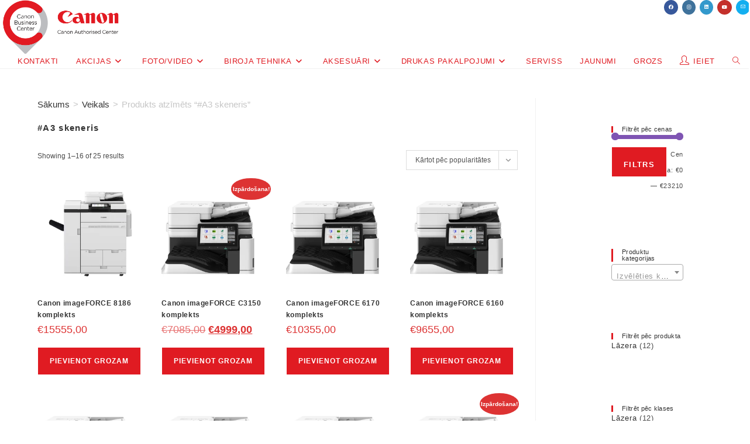

--- FILE ---
content_type: text/html; charset=UTF-8
request_url: https://ibserviss.lv/produkta-birka/a3-skeneris/
body_size: 25830
content:
<!DOCTYPE html>
<html class="html" dir="ltr" lang="lv-LV" prefix="og: https://ogp.me/ns#">
<head>
	<meta charset="UTF-8">
	<link rel="profile" href="https://gmpg.org/xfn/11">

	<title>#A3 skeneris - Canon Centrs - IB Serviss</title>
	<style>img:is([sizes="auto" i], [sizes^="auto," i]) { contain-intrinsic-size: 3000px 1500px }</style>
	
		<!-- All in One SEO 4.9.3 - aioseo.com -->
	<meta name="robots" content="max-image-preview:large" />
	<link rel="canonical" href="https://ibserviss.lv/produkta-birka/a3-skeneris/" />
	<link rel="next" href="https://ibserviss.lv/produkta-birka/a3-skeneris/page/2/" />
	<meta name="generator" content="All in One SEO (AIOSEO) 4.9.3" />
		<script type="application/ld+json" class="aioseo-schema">
			{"@context":"https:\/\/schema.org","@graph":[{"@type":"BreadcrumbList","@id":"https:\/\/ibserviss.lv\/produkta-birka\/a3-skeneris\/#breadcrumblist","itemListElement":[{"@type":"ListItem","@id":"https:\/\/ibserviss.lv#listItem","position":1,"name":"Home","item":"https:\/\/ibserviss.lv","nextItem":{"@type":"ListItem","@id":"https:\/\/ibserviss.lv\/veikals\/#listItem","name":"Veikals"}},{"@type":"ListItem","@id":"https:\/\/ibserviss.lv\/veikals\/#listItem","position":2,"name":"Veikals","item":"https:\/\/ibserviss.lv\/veikals\/","nextItem":{"@type":"ListItem","@id":"https:\/\/ibserviss.lv\/produkta-birka\/a3-skeneris\/#listItem","name":"#A3 skeneris"},"previousItem":{"@type":"ListItem","@id":"https:\/\/ibserviss.lv#listItem","name":"Home"}},{"@type":"ListItem","@id":"https:\/\/ibserviss.lv\/produkta-birka\/a3-skeneris\/#listItem","position":3,"name":"#A3 skeneris","previousItem":{"@type":"ListItem","@id":"https:\/\/ibserviss.lv\/veikals\/#listItem","name":"Veikals"}}]},{"@type":"CollectionPage","@id":"https:\/\/ibserviss.lv\/produkta-birka\/a3-skeneris\/#collectionpage","url":"https:\/\/ibserviss.lv\/produkta-birka\/a3-skeneris\/","name":"#A3 skeneris - Canon Centrs - IB Serviss","inLanguage":"lv","isPartOf":{"@id":"https:\/\/ibserviss.lv\/#website"},"breadcrumb":{"@id":"https:\/\/ibserviss.lv\/produkta-birka\/a3-skeneris\/#breadcrumblist"}},{"@type":"Organization","@id":"https:\/\/ibserviss.lv\/#organization","name":"IBserviss","url":"https:\/\/ibserviss.lv\/","logo":{"@type":"ImageObject","url":"https:\/\/ibserviss.lv\/wp-content\/uploads\/2023\/05\/cropped-CanonBusiness.png","@id":"https:\/\/ibserviss.lv\/produkta-birka\/a3-skeneris\/#organizationLogo","width":850,"height":351},"image":{"@id":"https:\/\/ibserviss.lv\/produkta-birka\/a3-skeneris\/#organizationLogo"}},{"@type":"WebSite","@id":"https:\/\/ibserviss.lv\/#website","url":"https:\/\/ibserviss.lv\/","name":"Canon Centrs - IB Serviss","inLanguage":"lv","publisher":{"@id":"https:\/\/ibserviss.lv\/#organization"}}]}
		</script>
		<!-- All in One SEO -->

<meta property="og:type" content="object" />
<meta property="og:title" content="#A3 skeneris" />
<meta property="og:image" content="https://ibserviss.lv/wp-content/uploads/2023/12/imageforce-8100-series_gallery_01_fed8d3be77444e4680dbe895455ef6cc.avif" />
<meta property="og:image:width" content="552" />
<meta property="og:image:height" content="552" />
<meta property="og:url" content="https://ibserviss.lv/produkta-birka/a3-skeneris/" />
<meta property="og:site_name" content="Canon Centrs - IB Serviss" />
<meta property="article:publisher" content="https://www.facebook.com/search/top?q=ib%20serviss" />
<meta name="twitter:card" content="summary_large_image" />
<meta name="twitter:title" content="#A3 skeneris" />
<meta name="twitter:image" content="https://ibserviss.lv/wp-content/uploads/2023/12/imageforce-8100-series_gallery_01_fed8d3be77444e4680dbe895455ef6cc.avif" />
<meta name="twitter:site" content="@" />
<meta name="twitter:creator" content="@" />
<meta name="viewport" content="width=device-width, initial-scale=1"><link rel="alternate" type="application/rss+xml" title="Canon Centrs - IB Serviss&raquo; Plūsma" href="https://ibserviss.lv/feed/" />
<link rel="alternate" type="application/rss+xml" title="Komentāru plūsma" href="https://ibserviss.lv/comments/feed/" />
<link rel="alternate" type="application/rss+xml" title="Canon Centrs - IB Serviss &raquo; #A3 skeneris Birka plūsma" href="https://ibserviss.lv/produkta-birka/a3-skeneris/feed/" />
<script>
window._wpemojiSettings = {"baseUrl":"https:\/\/s.w.org\/images\/core\/emoji\/16.0.1\/72x72\/","ext":".png","svgUrl":"https:\/\/s.w.org\/images\/core\/emoji\/16.0.1\/svg\/","svgExt":".svg","source":{"concatemoji":"https:\/\/ibserviss.lv\/wp-includes\/js\/wp-emoji-release.min.js?ver=6.8.3"}};
/*! This file is auto-generated */
!function(s,n){var o,i,e;function c(e){try{var t={supportTests:e,timestamp:(new Date).valueOf()};sessionStorage.setItem(o,JSON.stringify(t))}catch(e){}}function p(e,t,n){e.clearRect(0,0,e.canvas.width,e.canvas.height),e.fillText(t,0,0);var t=new Uint32Array(e.getImageData(0,0,e.canvas.width,e.canvas.height).data),a=(e.clearRect(0,0,e.canvas.width,e.canvas.height),e.fillText(n,0,0),new Uint32Array(e.getImageData(0,0,e.canvas.width,e.canvas.height).data));return t.every(function(e,t){return e===a[t]})}function u(e,t){e.clearRect(0,0,e.canvas.width,e.canvas.height),e.fillText(t,0,0);for(var n=e.getImageData(16,16,1,1),a=0;a<n.data.length;a++)if(0!==n.data[a])return!1;return!0}function f(e,t,n,a){switch(t){case"flag":return n(e,"\ud83c\udff3\ufe0f\u200d\u26a7\ufe0f","\ud83c\udff3\ufe0f\u200b\u26a7\ufe0f")?!1:!n(e,"\ud83c\udde8\ud83c\uddf6","\ud83c\udde8\u200b\ud83c\uddf6")&&!n(e,"\ud83c\udff4\udb40\udc67\udb40\udc62\udb40\udc65\udb40\udc6e\udb40\udc67\udb40\udc7f","\ud83c\udff4\u200b\udb40\udc67\u200b\udb40\udc62\u200b\udb40\udc65\u200b\udb40\udc6e\u200b\udb40\udc67\u200b\udb40\udc7f");case"emoji":return!a(e,"\ud83e\udedf")}return!1}function g(e,t,n,a){var r="undefined"!=typeof WorkerGlobalScope&&self instanceof WorkerGlobalScope?new OffscreenCanvas(300,150):s.createElement("canvas"),o=r.getContext("2d",{willReadFrequently:!0}),i=(o.textBaseline="top",o.font="600 32px Arial",{});return e.forEach(function(e){i[e]=t(o,e,n,a)}),i}function t(e){var t=s.createElement("script");t.src=e,t.defer=!0,s.head.appendChild(t)}"undefined"!=typeof Promise&&(o="wpEmojiSettingsSupports",i=["flag","emoji"],n.supports={everything:!0,everythingExceptFlag:!0},e=new Promise(function(e){s.addEventListener("DOMContentLoaded",e,{once:!0})}),new Promise(function(t){var n=function(){try{var e=JSON.parse(sessionStorage.getItem(o));if("object"==typeof e&&"number"==typeof e.timestamp&&(new Date).valueOf()<e.timestamp+604800&&"object"==typeof e.supportTests)return e.supportTests}catch(e){}return null}();if(!n){if("undefined"!=typeof Worker&&"undefined"!=typeof OffscreenCanvas&&"undefined"!=typeof URL&&URL.createObjectURL&&"undefined"!=typeof Blob)try{var e="postMessage("+g.toString()+"("+[JSON.stringify(i),f.toString(),p.toString(),u.toString()].join(",")+"));",a=new Blob([e],{type:"text/javascript"}),r=new Worker(URL.createObjectURL(a),{name:"wpTestEmojiSupports"});return void(r.onmessage=function(e){c(n=e.data),r.terminate(),t(n)})}catch(e){}c(n=g(i,f,p,u))}t(n)}).then(function(e){for(var t in e)n.supports[t]=e[t],n.supports.everything=n.supports.everything&&n.supports[t],"flag"!==t&&(n.supports.everythingExceptFlag=n.supports.everythingExceptFlag&&n.supports[t]);n.supports.everythingExceptFlag=n.supports.everythingExceptFlag&&!n.supports.flag,n.DOMReady=!1,n.readyCallback=function(){n.DOMReady=!0}}).then(function(){return e}).then(function(){var e;n.supports.everything||(n.readyCallback(),(e=n.source||{}).concatemoji?t(e.concatemoji):e.wpemoji&&e.twemoji&&(t(e.twemoji),t(e.wpemoji)))}))}((window,document),window._wpemojiSettings);
</script>
<style id='wp-emoji-styles-inline-css'>

	img.wp-smiley, img.emoji {
		display: inline !important;
		border: none !important;
		box-shadow: none !important;
		height: 1em !important;
		width: 1em !important;
		margin: 0 0.07em !important;
		vertical-align: -0.1em !important;
		background: none !important;
		padding: 0 !important;
	}
</style>
<link rel='stylesheet' id='wp-block-library-css' href='https://ibserviss.lv/wp-includes/css/dist/block-library/style.min.css?ver=6.8.3' media='all' />
<style id='wp-block-library-theme-inline-css'>
.wp-block-audio :where(figcaption){color:#555;font-size:13px;text-align:center}.is-dark-theme .wp-block-audio :where(figcaption){color:#ffffffa6}.wp-block-audio{margin:0 0 1em}.wp-block-code{border:1px solid #ccc;border-radius:4px;font-family:Menlo,Consolas,monaco,monospace;padding:.8em 1em}.wp-block-embed :where(figcaption){color:#555;font-size:13px;text-align:center}.is-dark-theme .wp-block-embed :where(figcaption){color:#ffffffa6}.wp-block-embed{margin:0 0 1em}.blocks-gallery-caption{color:#555;font-size:13px;text-align:center}.is-dark-theme .blocks-gallery-caption{color:#ffffffa6}:root :where(.wp-block-image figcaption){color:#555;font-size:13px;text-align:center}.is-dark-theme :root :where(.wp-block-image figcaption){color:#ffffffa6}.wp-block-image{margin:0 0 1em}.wp-block-pullquote{border-bottom:4px solid;border-top:4px solid;color:currentColor;margin-bottom:1.75em}.wp-block-pullquote cite,.wp-block-pullquote footer,.wp-block-pullquote__citation{color:currentColor;font-size:.8125em;font-style:normal;text-transform:uppercase}.wp-block-quote{border-left:.25em solid;margin:0 0 1.75em;padding-left:1em}.wp-block-quote cite,.wp-block-quote footer{color:currentColor;font-size:.8125em;font-style:normal;position:relative}.wp-block-quote:where(.has-text-align-right){border-left:none;border-right:.25em solid;padding-left:0;padding-right:1em}.wp-block-quote:where(.has-text-align-center){border:none;padding-left:0}.wp-block-quote.is-large,.wp-block-quote.is-style-large,.wp-block-quote:where(.is-style-plain){border:none}.wp-block-search .wp-block-search__label{font-weight:700}.wp-block-search__button{border:1px solid #ccc;padding:.375em .625em}:where(.wp-block-group.has-background){padding:1.25em 2.375em}.wp-block-separator.has-css-opacity{opacity:.4}.wp-block-separator{border:none;border-bottom:2px solid;margin-left:auto;margin-right:auto}.wp-block-separator.has-alpha-channel-opacity{opacity:1}.wp-block-separator:not(.is-style-wide):not(.is-style-dots){width:100px}.wp-block-separator.has-background:not(.is-style-dots){border-bottom:none;height:1px}.wp-block-separator.has-background:not(.is-style-wide):not(.is-style-dots){height:2px}.wp-block-table{margin:0 0 1em}.wp-block-table td,.wp-block-table th{word-break:normal}.wp-block-table :where(figcaption){color:#555;font-size:13px;text-align:center}.is-dark-theme .wp-block-table :where(figcaption){color:#ffffffa6}.wp-block-video :where(figcaption){color:#555;font-size:13px;text-align:center}.is-dark-theme .wp-block-video :where(figcaption){color:#ffffffa6}.wp-block-video{margin:0 0 1em}:root :where(.wp-block-template-part.has-background){margin-bottom:0;margin-top:0;padding:1.25em 2.375em}
</style>
<style id='classic-theme-styles-inline-css'>
/*! This file is auto-generated */
.wp-block-button__link{color:#fff;background-color:#32373c;border-radius:9999px;box-shadow:none;text-decoration:none;padding:calc(.667em + 2px) calc(1.333em + 2px);font-size:1.125em}.wp-block-file__button{background:#32373c;color:#fff;text-decoration:none}
</style>
<link rel='stylesheet' id='aioseo/css/src/vue/standalone/blocks/table-of-contents/global.scss-css' href='https://ibserviss.lv/wp-content/plugins/all-in-one-seo-pack/dist/Lite/assets/css/table-of-contents/global.e90f6d47.css?ver=4.9.3' media='all' />
<style id='global-styles-inline-css'>
:root{--wp--preset--aspect-ratio--square: 1;--wp--preset--aspect-ratio--4-3: 4/3;--wp--preset--aspect-ratio--3-4: 3/4;--wp--preset--aspect-ratio--3-2: 3/2;--wp--preset--aspect-ratio--2-3: 2/3;--wp--preset--aspect-ratio--16-9: 16/9;--wp--preset--aspect-ratio--9-16: 9/16;--wp--preset--color--black: #000000;--wp--preset--color--cyan-bluish-gray: #abb8c3;--wp--preset--color--white: #ffffff;--wp--preset--color--pale-pink: #f78da7;--wp--preset--color--vivid-red: #cf2e2e;--wp--preset--color--luminous-vivid-orange: #ff6900;--wp--preset--color--luminous-vivid-amber: #fcb900;--wp--preset--color--light-green-cyan: #7bdcb5;--wp--preset--color--vivid-green-cyan: #00d084;--wp--preset--color--pale-cyan-blue: #8ed1fc;--wp--preset--color--vivid-cyan-blue: #0693e3;--wp--preset--color--vivid-purple: #9b51e0;--wp--preset--gradient--vivid-cyan-blue-to-vivid-purple: linear-gradient(135deg,rgba(6,147,227,1) 0%,rgb(155,81,224) 100%);--wp--preset--gradient--light-green-cyan-to-vivid-green-cyan: linear-gradient(135deg,rgb(122,220,180) 0%,rgb(0,208,130) 100%);--wp--preset--gradient--luminous-vivid-amber-to-luminous-vivid-orange: linear-gradient(135deg,rgba(252,185,0,1) 0%,rgba(255,105,0,1) 100%);--wp--preset--gradient--luminous-vivid-orange-to-vivid-red: linear-gradient(135deg,rgba(255,105,0,1) 0%,rgb(207,46,46) 100%);--wp--preset--gradient--very-light-gray-to-cyan-bluish-gray: linear-gradient(135deg,rgb(238,238,238) 0%,rgb(169,184,195) 100%);--wp--preset--gradient--cool-to-warm-spectrum: linear-gradient(135deg,rgb(74,234,220) 0%,rgb(151,120,209) 20%,rgb(207,42,186) 40%,rgb(238,44,130) 60%,rgb(251,105,98) 80%,rgb(254,248,76) 100%);--wp--preset--gradient--blush-light-purple: linear-gradient(135deg,rgb(255,206,236) 0%,rgb(152,150,240) 100%);--wp--preset--gradient--blush-bordeaux: linear-gradient(135deg,rgb(254,205,165) 0%,rgb(254,45,45) 50%,rgb(107,0,62) 100%);--wp--preset--gradient--luminous-dusk: linear-gradient(135deg,rgb(255,203,112) 0%,rgb(199,81,192) 50%,rgb(65,88,208) 100%);--wp--preset--gradient--pale-ocean: linear-gradient(135deg,rgb(255,245,203) 0%,rgb(182,227,212) 50%,rgb(51,167,181) 100%);--wp--preset--gradient--electric-grass: linear-gradient(135deg,rgb(202,248,128) 0%,rgb(113,206,126) 100%);--wp--preset--gradient--midnight: linear-gradient(135deg,rgb(2,3,129) 0%,rgb(40,116,252) 100%);--wp--preset--font-size--small: 13px;--wp--preset--font-size--medium: 20px;--wp--preset--font-size--large: 36px;--wp--preset--font-size--x-large: 42px;--wp--preset--spacing--20: 0.44rem;--wp--preset--spacing--30: 0.67rem;--wp--preset--spacing--40: 1rem;--wp--preset--spacing--50: 1.5rem;--wp--preset--spacing--60: 2.25rem;--wp--preset--spacing--70: 3.38rem;--wp--preset--spacing--80: 5.06rem;--wp--preset--shadow--natural: 6px 6px 9px rgba(0, 0, 0, 0.2);--wp--preset--shadow--deep: 12px 12px 50px rgba(0, 0, 0, 0.4);--wp--preset--shadow--sharp: 6px 6px 0px rgba(0, 0, 0, 0.2);--wp--preset--shadow--outlined: 6px 6px 0px -3px rgba(255, 255, 255, 1), 6px 6px rgba(0, 0, 0, 1);--wp--preset--shadow--crisp: 6px 6px 0px rgba(0, 0, 0, 1);}:where(.is-layout-flex){gap: 0.5em;}:where(.is-layout-grid){gap: 0.5em;}body .is-layout-flex{display: flex;}.is-layout-flex{flex-wrap: wrap;align-items: center;}.is-layout-flex > :is(*, div){margin: 0;}body .is-layout-grid{display: grid;}.is-layout-grid > :is(*, div){margin: 0;}:where(.wp-block-columns.is-layout-flex){gap: 2em;}:where(.wp-block-columns.is-layout-grid){gap: 2em;}:where(.wp-block-post-template.is-layout-flex){gap: 1.25em;}:where(.wp-block-post-template.is-layout-grid){gap: 1.25em;}.has-black-color{color: var(--wp--preset--color--black) !important;}.has-cyan-bluish-gray-color{color: var(--wp--preset--color--cyan-bluish-gray) !important;}.has-white-color{color: var(--wp--preset--color--white) !important;}.has-pale-pink-color{color: var(--wp--preset--color--pale-pink) !important;}.has-vivid-red-color{color: var(--wp--preset--color--vivid-red) !important;}.has-luminous-vivid-orange-color{color: var(--wp--preset--color--luminous-vivid-orange) !important;}.has-luminous-vivid-amber-color{color: var(--wp--preset--color--luminous-vivid-amber) !important;}.has-light-green-cyan-color{color: var(--wp--preset--color--light-green-cyan) !important;}.has-vivid-green-cyan-color{color: var(--wp--preset--color--vivid-green-cyan) !important;}.has-pale-cyan-blue-color{color: var(--wp--preset--color--pale-cyan-blue) !important;}.has-vivid-cyan-blue-color{color: var(--wp--preset--color--vivid-cyan-blue) !important;}.has-vivid-purple-color{color: var(--wp--preset--color--vivid-purple) !important;}.has-black-background-color{background-color: var(--wp--preset--color--black) !important;}.has-cyan-bluish-gray-background-color{background-color: var(--wp--preset--color--cyan-bluish-gray) !important;}.has-white-background-color{background-color: var(--wp--preset--color--white) !important;}.has-pale-pink-background-color{background-color: var(--wp--preset--color--pale-pink) !important;}.has-vivid-red-background-color{background-color: var(--wp--preset--color--vivid-red) !important;}.has-luminous-vivid-orange-background-color{background-color: var(--wp--preset--color--luminous-vivid-orange) !important;}.has-luminous-vivid-amber-background-color{background-color: var(--wp--preset--color--luminous-vivid-amber) !important;}.has-light-green-cyan-background-color{background-color: var(--wp--preset--color--light-green-cyan) !important;}.has-vivid-green-cyan-background-color{background-color: var(--wp--preset--color--vivid-green-cyan) !important;}.has-pale-cyan-blue-background-color{background-color: var(--wp--preset--color--pale-cyan-blue) !important;}.has-vivid-cyan-blue-background-color{background-color: var(--wp--preset--color--vivid-cyan-blue) !important;}.has-vivid-purple-background-color{background-color: var(--wp--preset--color--vivid-purple) !important;}.has-black-border-color{border-color: var(--wp--preset--color--black) !important;}.has-cyan-bluish-gray-border-color{border-color: var(--wp--preset--color--cyan-bluish-gray) !important;}.has-white-border-color{border-color: var(--wp--preset--color--white) !important;}.has-pale-pink-border-color{border-color: var(--wp--preset--color--pale-pink) !important;}.has-vivid-red-border-color{border-color: var(--wp--preset--color--vivid-red) !important;}.has-luminous-vivid-orange-border-color{border-color: var(--wp--preset--color--luminous-vivid-orange) !important;}.has-luminous-vivid-amber-border-color{border-color: var(--wp--preset--color--luminous-vivid-amber) !important;}.has-light-green-cyan-border-color{border-color: var(--wp--preset--color--light-green-cyan) !important;}.has-vivid-green-cyan-border-color{border-color: var(--wp--preset--color--vivid-green-cyan) !important;}.has-pale-cyan-blue-border-color{border-color: var(--wp--preset--color--pale-cyan-blue) !important;}.has-vivid-cyan-blue-border-color{border-color: var(--wp--preset--color--vivid-cyan-blue) !important;}.has-vivid-purple-border-color{border-color: var(--wp--preset--color--vivid-purple) !important;}.has-vivid-cyan-blue-to-vivid-purple-gradient-background{background: var(--wp--preset--gradient--vivid-cyan-blue-to-vivid-purple) !important;}.has-light-green-cyan-to-vivid-green-cyan-gradient-background{background: var(--wp--preset--gradient--light-green-cyan-to-vivid-green-cyan) !important;}.has-luminous-vivid-amber-to-luminous-vivid-orange-gradient-background{background: var(--wp--preset--gradient--luminous-vivid-amber-to-luminous-vivid-orange) !important;}.has-luminous-vivid-orange-to-vivid-red-gradient-background{background: var(--wp--preset--gradient--luminous-vivid-orange-to-vivid-red) !important;}.has-very-light-gray-to-cyan-bluish-gray-gradient-background{background: var(--wp--preset--gradient--very-light-gray-to-cyan-bluish-gray) !important;}.has-cool-to-warm-spectrum-gradient-background{background: var(--wp--preset--gradient--cool-to-warm-spectrum) !important;}.has-blush-light-purple-gradient-background{background: var(--wp--preset--gradient--blush-light-purple) !important;}.has-blush-bordeaux-gradient-background{background: var(--wp--preset--gradient--blush-bordeaux) !important;}.has-luminous-dusk-gradient-background{background: var(--wp--preset--gradient--luminous-dusk) !important;}.has-pale-ocean-gradient-background{background: var(--wp--preset--gradient--pale-ocean) !important;}.has-electric-grass-gradient-background{background: var(--wp--preset--gradient--electric-grass) !important;}.has-midnight-gradient-background{background: var(--wp--preset--gradient--midnight) !important;}.has-small-font-size{font-size: var(--wp--preset--font-size--small) !important;}.has-medium-font-size{font-size: var(--wp--preset--font-size--medium) !important;}.has-large-font-size{font-size: var(--wp--preset--font-size--large) !important;}.has-x-large-font-size{font-size: var(--wp--preset--font-size--x-large) !important;}
:where(.wp-block-post-template.is-layout-flex){gap: 1.25em;}:where(.wp-block-post-template.is-layout-grid){gap: 1.25em;}
:where(.wp-block-columns.is-layout-flex){gap: 2em;}:where(.wp-block-columns.is-layout-grid){gap: 2em;}
:root :where(.wp-block-pullquote){font-size: 1.5em;line-height: 1.6;}
</style>
<link rel='stylesheet' id='spell-style-css' href='https://ibserviss.lv/wp-content/plugins/spell-woocommerce/assets/css/spell.css?ver=6.8.3' media='all' />
<link rel='stylesheet' id='woocommerce-layout-css' href='https://ibserviss.lv/wp-content/plugins/woocommerce/assets/css/woocommerce-layout.css?ver=10.4.3' media='all' />
<link rel='stylesheet' id='woocommerce-smallscreen-css' href='https://ibserviss.lv/wp-content/plugins/woocommerce/assets/css/woocommerce-smallscreen.css?ver=10.4.3' media='only screen and (max-width: 768px)' />
<link rel='stylesheet' id='woocommerce-general-css' href='https://ibserviss.lv/wp-content/plugins/woocommerce/assets/css/woocommerce.css?ver=10.4.3' media='all' />
<style id='woocommerce-inline-inline-css'>
.woocommerce form .form-row .required { visibility: visible; }
</style>
<link rel='stylesheet' id='woocommerce-pre-orders-main-css-css' href='https://ibserviss.lv/wp-content/plugins/pre-orders-for-woocommerce/media/css/main.css?ver=2.3' media='all' />
<link rel='stylesheet' id='dgwt-wcas-style-css' href='https://ibserviss.lv/wp-content/plugins/ajax-search-for-woocommerce/assets/css/style.min.css?ver=1.32.2' media='all' />
<link rel='stylesheet' id='elementor-frontend-css' href='https://ibserviss.lv/wp-content/plugins/elementor/assets/css/frontend.min.css?ver=3.34.1' media='all' />
<link rel='stylesheet' id='elementor-post-515-css' href='https://ibserviss.lv/wp-content/uploads/elementor/css/post-515.css?ver=1768524797' media='all' />
<link rel='stylesheet' id='elementor-post-41-css' href='https://ibserviss.lv/wp-content/uploads/elementor/css/post-41.css?ver=1768524797' media='all' />
<link rel='stylesheet' id='oceanwp-woo-mini-cart-css' href='https://ibserviss.lv/wp-content/themes/oceanwp/assets/css/woo/woo-mini-cart.min.css?ver=6.8.3' media='all' />
<link rel='stylesheet' id='font-awesome-css' href='https://ibserviss.lv/wp-content/themes/oceanwp/assets/fonts/fontawesome/css/all.min.css?ver=6.7.2' media='all' />
<link rel='stylesheet' id='simple-line-icons-css' href='https://ibserviss.lv/wp-content/themes/oceanwp/assets/css/third/simple-line-icons.min.css?ver=2.4.0' media='all' />
<link rel='stylesheet' id='oceanwp-style-css' href='https://ibserviss.lv/wp-content/themes/oceanwp/assets/css/style.min.css?ver=3.2.2.1653374125' media='all' />
<style id='oceanwp-style-inline-css'>
body div.wpforms-container-full .wpforms-form input[type=submit]:hover,
			body div.wpforms-container-full .wpforms-form input[type=submit]:active,
			body div.wpforms-container-full .wpforms-form button[type=submit]:hover,
			body div.wpforms-container-full .wpforms-form button[type=submit]:active,
			body div.wpforms-container-full .wpforms-form .wpforms-page-button:hover,
			body div.wpforms-container-full .wpforms-form .wpforms-page-button:active,
			body .wp-core-ui div.wpforms-container-full .wpforms-form input[type=submit]:hover,
			body .wp-core-ui div.wpforms-container-full .wpforms-form input[type=submit]:active,
			body .wp-core-ui div.wpforms-container-full .wpforms-form button[type=submit]:hover,
			body .wp-core-ui div.wpforms-container-full .wpforms-form button[type=submit]:active,
			body .wp-core-ui div.wpforms-container-full .wpforms-form .wpforms-page-button:hover,
			body .wp-core-ui div.wpforms-container-full .wpforms-form .wpforms-page-button:active {
					background: linear-gradient(0deg, rgba(0, 0, 0, 0.2), rgba(0, 0, 0, 0.2)), var(--wpforms-button-background-color-alt, var(--wpforms-button-background-color)) !important;
			}
</style>
<link rel='stylesheet' id='oceanwp-hamburgers-css' href='https://ibserviss.lv/wp-content/themes/oceanwp/assets/css/third/hamburgers/hamburgers.min.css?ver=3.2.2.1653374125' media='all' />
<link rel='stylesheet' id='oceanwp-collapse-css' href='https://ibserviss.lv/wp-content/themes/oceanwp/assets/css/third/hamburgers/types/collapse.css?ver=3.2.2.1653374125' media='all' />
<link rel='stylesheet' id='dashicons-css' href='https://ibserviss.lv/wp-includes/css/dashicons.min.css?ver=6.8.3' media='all' />
<link rel='stylesheet' id='oe-widgets-style-css' href='https://ibserviss.lv/wp-content/plugins/ocean-extra/assets/css/widgets.css?ver=6.8.3' media='all' />
<link rel='stylesheet' id='elementor-gf-local-roboto-css' href='https://ibserviss.lv/wp-content/uploads/elementor/google-fonts/css/roboto.css?ver=1742259962' media='all' />
<script src="https://ibserviss.lv/wp-includes/js/jquery/jquery.min.js?ver=3.7.1" id="jquery-core-js"></script>
<script src="https://ibserviss.lv/wp-includes/js/jquery/jquery-migrate.min.js?ver=3.4.1" id="jquery-migrate-js"></script>
<script src="https://ibserviss.lv/wp-content/plugins/woocommerce/assets/js/jquery-blockui/jquery.blockUI.min.js?ver=2.7.0-wc.10.4.3" id="wc-jquery-blockui-js" defer data-wp-strategy="defer"></script>
<script src="https://ibserviss.lv/wp-content/plugins/woocommerce/assets/js/js-cookie/js.cookie.min.js?ver=2.1.4-wc.10.4.3" id="wc-js-cookie-js" defer data-wp-strategy="defer"></script>
<script id="woocommerce-js-extra">
var woocommerce_params = {"ajax_url":"\/wp-admin\/admin-ajax.php","wc_ajax_url":"\/?wc-ajax=%%endpoint%%","i18n_password_show":"Show password","i18n_password_hide":"Hide password"};
</script>
<script src="https://ibserviss.lv/wp-content/plugins/woocommerce/assets/js/frontend/woocommerce.min.js?ver=10.4.3" id="woocommerce-js" defer data-wp-strategy="defer"></script>
<link rel="https://api.w.org/" href="https://ibserviss.lv/wp-json/" /><link rel="alternate" title="JSON" type="application/json" href="https://ibserviss.lv/wp-json/wp/v2/product_tag/530" /><link rel="EditURI" type="application/rsd+xml" title="RSD" href="https://ibserviss.lv/xmlrpc.php?rsd" />
<meta name="generator" content="WordPress 6.8.3" />
<meta name="generator" content="WooCommerce 10.4.3" />
<style id="essential-blocks-global-styles">
            :root {
                --eb-global-primary-color: #101828;
--eb-global-secondary-color: #475467;
--eb-global-tertiary-color: #98A2B3;
--eb-global-text-color: #475467;
--eb-global-heading-color: #1D2939;
--eb-global-link-color: #444CE7;
--eb-global-background-color: #F9FAFB;
--eb-global-button-text-color: #FFFFFF;
--eb-global-button-background-color: #101828;
--eb-gradient-primary-color: linear-gradient(90deg, hsla(259, 84%, 78%, 1) 0%, hsla(206, 67%, 75%, 1) 100%);
--eb-gradient-secondary-color: linear-gradient(90deg, hsla(18, 76%, 85%, 1) 0%, hsla(203, 69%, 84%, 1) 100%);
--eb-gradient-tertiary-color: linear-gradient(90deg, hsla(248, 21%, 15%, 1) 0%, hsla(250, 14%, 61%, 1) 100%);
--eb-gradient-background-color: linear-gradient(90deg, rgb(250, 250, 250) 0%, rgb(233, 233, 233) 49%, rgb(244, 243, 243) 100%);

                --eb-tablet-breakpoint: 1024px;
--eb-mobile-breakpoint: 767px;

            }
            
            
        </style><!-- Google Tag Manager -->
<script>(function(w,d,s,l,i){w[l]=w[l]||[];w[l].push({'gtm.start':
new Date().getTime(),event:'gtm.js'});var f=d.getElementsByTagName(s)[0],
j=d.createElement(s),dl=l!='dataLayer'?'&l='+l:'';j.async=true;j.src=
'https://www.googletagmanager.com/gtm.js?id='+i+dl;f.parentNode.insertBefore(j,f);
})(window,document,'script','dataLayer','GTM-5FP5BH6');</script>
<!-- End Google Tag Manager -->
<meta name="wot-verification" content="2a4f4db95b8dd6aa772b"/>

		<style>
			.dgwt-wcas-ico-magnifier,.dgwt-wcas-ico-magnifier-handler{max-width:20px}.dgwt-wcas-search-wrapp{max-width:500px}.dgwt-wcas-search-wrapp .dgwt-wcas-sf-wrapp input[type=search].dgwt-wcas-search-input,.dgwt-wcas-search-wrapp .dgwt-wcas-sf-wrapp input[type=search].dgwt-wcas-search-input:hover,.dgwt-wcas-search-wrapp .dgwt-wcas-sf-wrapp input[type=search].dgwt-wcas-search-input:focus{background-color:#fff;color:#000;border-color:#e01b22}.dgwt-wcas-sf-wrapp input[type=search].dgwt-wcas-search-input::placeholder{color:#000;opacity:.3}.dgwt-wcas-sf-wrapp input[type=search].dgwt-wcas-search-input::-webkit-input-placeholder{color:#000;opacity:.3}.dgwt-wcas-sf-wrapp input[type=search].dgwt-wcas-search-input:-moz-placeholder{color:#000;opacity:.3}.dgwt-wcas-sf-wrapp input[type=search].dgwt-wcas-search-input::-moz-placeholder{color:#000;opacity:.3}.dgwt-wcas-sf-wrapp input[type=search].dgwt-wcas-search-input:-ms-input-placeholder{color:#000}.dgwt-wcas-no-submit.dgwt-wcas-search-wrapp .dgwt-wcas-ico-magnifier path,.dgwt-wcas-search-wrapp .dgwt-wcas-close path{fill:#000}.dgwt-wcas-loader-circular-path{stroke:#000}.dgwt-wcas-preloader{opacity:.6}		</style>
			<noscript><style>.woocommerce-product-gallery{ opacity: 1 !important; }</style></noscript>
	<meta name="generator" content="Elementor 3.34.1; features: e_font_icon_svg, additional_custom_breakpoints; settings: css_print_method-external, google_font-enabled, font_display-auto">
			<style>
				.e-con.e-parent:nth-of-type(n+4):not(.e-lazyloaded):not(.e-no-lazyload),
				.e-con.e-parent:nth-of-type(n+4):not(.e-lazyloaded):not(.e-no-lazyload) * {
					background-image: none !important;
				}
				@media screen and (max-height: 1024px) {
					.e-con.e-parent:nth-of-type(n+3):not(.e-lazyloaded):not(.e-no-lazyload),
					.e-con.e-parent:nth-of-type(n+3):not(.e-lazyloaded):not(.e-no-lazyload) * {
						background-image: none !important;
					}
				}
				@media screen and (max-height: 640px) {
					.e-con.e-parent:nth-of-type(n+2):not(.e-lazyloaded):not(.e-no-lazyload),
					.e-con.e-parent:nth-of-type(n+2):not(.e-lazyloaded):not(.e-no-lazyload) * {
						background-image: none !important;
					}
				}
			</style>
			    <script type="module" src="https://klix.blob.core.windows.net/public/pay-later-widget/build/klix-pay-later-widget.esm.js"></script>
    <script nomodule="" src="https://klix.blob.core.windows.net/public/pay-later-widget/build/klix-pay-later-widget.js"></script>
    <link rel="icon" href="https://ibserviss.lv/wp-content/uploads/2021/03/cropped-Canon-business-center-32x32.jpg" sizes="32x32" />
<link rel="icon" href="https://ibserviss.lv/wp-content/uploads/2021/03/cropped-Canon-business-center-192x192.jpg" sizes="192x192" />
<link rel="apple-touch-icon" href="https://ibserviss.lv/wp-content/uploads/2021/03/cropped-Canon-business-center-180x180.jpg" />
<meta name="msapplication-TileImage" content="https://ibserviss.lv/wp-content/uploads/2021/03/cropped-Canon-business-center-270x270.jpg" />
<!-- OceanWP CSS -->
<style type="text/css">
/* Colors */a:hover,a.light:hover,.theme-heading .text::before,.theme-heading .text::after,#top-bar-content >a:hover,#top-bar-social li.oceanwp-email a:hover,#site-navigation-wrap .dropdown-menu >li >a:hover,#site-header.medium-header #medium-searchform button:hover,.oceanwp-mobile-menu-icon a:hover,.blog-entry.post .blog-entry-header .entry-title a:hover,.blog-entry.post .blog-entry-readmore a:hover,.blog-entry.thumbnail-entry .blog-entry-category a,ul.meta li a:hover,.dropcap,.single nav.post-navigation .nav-links .title,body .related-post-title a:hover,body #wp-calendar caption,body .contact-info-widget.default i,body .contact-info-widget.big-icons i,body .custom-links-widget .oceanwp-custom-links li a:hover,body .custom-links-widget .oceanwp-custom-links li a:hover:before,body .posts-thumbnails-widget li a:hover,body .social-widget li.oceanwp-email a:hover,.comment-author .comment-meta .comment-reply-link,#respond #cancel-comment-reply-link:hover,#footer-widgets .footer-box a:hover,#footer-bottom a:hover,#footer-bottom #footer-bottom-menu a:hover,.sidr a:hover,.sidr-class-dropdown-toggle:hover,.sidr-class-menu-item-has-children.active >a,.sidr-class-menu-item-has-children.active >a >.sidr-class-dropdown-toggle,input[type=checkbox]:checked:before{color:#e01b22}.single nav.post-navigation .nav-links .title .owp-icon use,.blog-entry.post .blog-entry-readmore a:hover .owp-icon use,body .contact-info-widget.default .owp-icon use,body .contact-info-widget.big-icons .owp-icon use{stroke:#e01b22}input[type="button"],input[type="reset"],input[type="submit"],button[type="submit"],.button,#site-navigation-wrap .dropdown-menu >li.btn >a >span,.thumbnail:hover i,.thumbnail:hover .link-post-svg-icon,.post-quote-content,.omw-modal .omw-close-modal,body .contact-info-widget.big-icons li:hover i,body .contact-info-widget.big-icons li:hover .owp-icon,body div.wpforms-container-full .wpforms-form input[type=submit],body div.wpforms-container-full .wpforms-form button[type=submit],body div.wpforms-container-full .wpforms-form .wpforms-page-button,.woocommerce-cart .wp-element-button,.woocommerce-checkout .wp-element-button,.wp-block-button__link{background-color:#e01b22}.widget-title{border-color:#e01b22}blockquote{border-color:#e01b22}.wp-block-quote{border-color:#e01b22}#searchform-dropdown{border-color:#e01b22}.dropdown-menu .sub-menu{border-color:#e01b22}.blog-entry.large-entry .blog-entry-readmore a:hover{border-color:#e01b22}.oceanwp-newsletter-form-wrap input[type="email"]:focus{border-color:#e01b22}.social-widget li.oceanwp-email a:hover{border-color:#e01b22}#respond #cancel-comment-reply-link:hover{border-color:#e01b22}body .contact-info-widget.big-icons li:hover i{border-color:#e01b22}body .contact-info-widget.big-icons li:hover .owp-icon{border-color:#e01b22}#footer-widgets .oceanwp-newsletter-form-wrap input[type="email"]:focus{border-color:#e01b22}input[type="button"]:hover,input[type="reset"]:hover,input[type="submit"]:hover,button[type="submit"]:hover,input[type="button"]:focus,input[type="reset"]:focus,input[type="submit"]:focus,button[type="submit"]:focus,.button:hover,.button:focus,#site-navigation-wrap .dropdown-menu >li.btn >a:hover >span,.post-quote-author,.omw-modal .omw-close-modal:hover,body div.wpforms-container-full .wpforms-form input[type=submit]:hover,body div.wpforms-container-full .wpforms-form button[type=submit]:hover,body div.wpforms-container-full .wpforms-form .wpforms-page-button:hover,.woocommerce-cart .wp-element-button:hover,.woocommerce-checkout .wp-element-button:hover,.wp-block-button__link:hover{background-color:#e01b22}a:hover{color:#e01b22}a:hover .owp-icon use{stroke:#e01b22}body .theme-button,body input[type="submit"],body button[type="submit"],body button,body .button,body div.wpforms-container-full .wpforms-form input[type=submit],body div.wpforms-container-full .wpforms-form button[type=submit],body div.wpforms-container-full .wpforms-form .wpforms-page-button,.woocommerce-cart .wp-element-button,.woocommerce-checkout .wp-element-button,.wp-block-button__link{border-color:#ffffff}body .theme-button:hover,body input[type="submit"]:hover,body button[type="submit"]:hover,body button:hover,body .button:hover,body div.wpforms-container-full .wpforms-form input[type=submit]:hover,body div.wpforms-container-full .wpforms-form input[type=submit]:active,body div.wpforms-container-full .wpforms-form button[type=submit]:hover,body div.wpforms-container-full .wpforms-form button[type=submit]:active,body div.wpforms-container-full .wpforms-form .wpforms-page-button:hover,body div.wpforms-container-full .wpforms-form .wpforms-page-button:active,.woocommerce-cart .wp-element-button:hover,.woocommerce-checkout .wp-element-button:hover,.wp-block-button__link:hover{border-color:#ffffff}/* OceanWP Style Settings CSS */.container{width:2324px}@media only screen and (min-width:960px){.content-area,.content-left-sidebar .content-area{width:74%}}@media only screen and (min-width:960px){.widget-area,.content-left-sidebar .widget-area{width:19%}}.theme-button,input[type="submit"],button[type="submit"],button,body div.wpforms-container-full .wpforms-form input[type=submit],body div.wpforms-container-full .wpforms-form button[type=submit],body div.wpforms-container-full .wpforms-form .wpforms-page-button{padding:23px 20px 14px 20px}.theme-button,input[type="submit"],button[type="submit"],button,.button,body div.wpforms-container-full .wpforms-form input[type=submit],body div.wpforms-container-full .wpforms-form button[type=submit],body div.wpforms-container-full .wpforms-form .wpforms-page-button{border-style:solid}.theme-button,input[type="submit"],button[type="submit"],button,.button,body div.wpforms-container-full .wpforms-form input[type=submit],body div.wpforms-container-full .wpforms-form button[type=submit],body div.wpforms-container-full .wpforms-form .wpforms-page-button{border-width:1px}form input[type="text"],form input[type="password"],form input[type="email"],form input[type="url"],form input[type="date"],form input[type="month"],form input[type="time"],form input[type="datetime"],form input[type="datetime-local"],form input[type="week"],form input[type="number"],form input[type="search"],form input[type="tel"],form input[type="color"],form select,form textarea,.woocommerce .woocommerce-checkout .select2-container--default .select2-selection--single{border-style:solid}body div.wpforms-container-full .wpforms-form input[type=date],body div.wpforms-container-full .wpforms-form input[type=datetime],body div.wpforms-container-full .wpforms-form input[type=datetime-local],body div.wpforms-container-full .wpforms-form input[type=email],body div.wpforms-container-full .wpforms-form input[type=month],body div.wpforms-container-full .wpforms-form input[type=number],body div.wpforms-container-full .wpforms-form input[type=password],body div.wpforms-container-full .wpforms-form input[type=range],body div.wpforms-container-full .wpforms-form input[type=search],body div.wpforms-container-full .wpforms-form input[type=tel],body div.wpforms-container-full .wpforms-form input[type=text],body div.wpforms-container-full .wpforms-form input[type=time],body div.wpforms-container-full .wpforms-form input[type=url],body div.wpforms-container-full .wpforms-form input[type=week],body div.wpforms-container-full .wpforms-form select,body div.wpforms-container-full .wpforms-form textarea{border-style:solid}form input[type="text"],form input[type="password"],form input[type="email"],form input[type="url"],form input[type="date"],form input[type="month"],form input[type="time"],form input[type="datetime"],form input[type="datetime-local"],form input[type="week"],form input[type="number"],form input[type="search"],form input[type="tel"],form input[type="color"],form select,form textarea{border-radius:3px}body div.wpforms-container-full .wpforms-form input[type=date],body div.wpforms-container-full .wpforms-form input[type=datetime],body div.wpforms-container-full .wpforms-form input[type=datetime-local],body div.wpforms-container-full .wpforms-form input[type=email],body div.wpforms-container-full .wpforms-form input[type=month],body div.wpforms-container-full .wpforms-form input[type=number],body div.wpforms-container-full .wpforms-form input[type=password],body div.wpforms-container-full .wpforms-form input[type=range],body div.wpforms-container-full .wpforms-form input[type=search],body div.wpforms-container-full .wpforms-form input[type=tel],body div.wpforms-container-full .wpforms-form input[type=text],body div.wpforms-container-full .wpforms-form input[type=time],body div.wpforms-container-full .wpforms-form input[type=url],body div.wpforms-container-full .wpforms-form input[type=week],body div.wpforms-container-full .wpforms-form select,body div.wpforms-container-full .wpforms-form textarea{border-radius:3px}@media (max-width:480px){#main #content-wrap,.separate-layout #main #content-wrap{padding-top:0;padding-bottom:0}}.page-header,.has-transparent-header .page-header{padding:31px 0 31px 0}/* Header */#site-logo #site-logo-inner,.oceanwp-social-menu .social-menu-inner,#site-header.full_screen-header .menu-bar-inner,.after-header-content .after-header-content-inner{height:25px}#site-navigation-wrap .dropdown-menu >li >a,#site-navigation-wrap .dropdown-menu >li >span.opl-logout-link,.oceanwp-mobile-menu-icon a,.mobile-menu-close,.after-header-content-inner >a{line-height:25px}#site-header.has-header-media .overlay-header-media{background-color:rgba(0,0,0,0.5)}#site-logo #site-logo-inner a img,#site-header.center-header #site-navigation-wrap .middle-site-logo a img{max-width:222px}#site-navigation-wrap .dropdown-menu >li >a,.oceanwp-mobile-menu-icon a,#searchform-header-replace-close{color:#e01b22}#site-navigation-wrap .dropdown-menu >li >a .owp-icon use,.oceanwp-mobile-menu-icon a .owp-icon use,#searchform-header-replace-close .owp-icon use{stroke:#e01b22}.oceanwp-social-menu ul li a,.oceanwp-social-menu .colored ul li a,.oceanwp-social-menu .minimal ul li a,.oceanwp-social-menu .dark ul li a{font-size:8px}.oceanwp-social-menu ul li a .owp-icon,.oceanwp-social-menu .colored ul li a .owp-icon,.oceanwp-social-menu .minimal ul li a .owp-icon,.oceanwp-social-menu .dark ul li a .owp-icon{width:8px;height:8px}.oceanwp-social-menu ul li a{margin:0 4px 0 3px}.mobile-menu .hamburger-inner,.mobile-menu .hamburger-inner::before,.mobile-menu .hamburger-inner::after{background-color:#dd3333}body .sidr a,body .sidr-class-dropdown-toggle,#mobile-dropdown ul li a,#mobile-dropdown ul li a .dropdown-toggle,#mobile-fullscreen ul li a,#mobile-fullscreen .oceanwp-social-menu.simple-social ul li a{color:#000000}#mobile-fullscreen a.close .close-icon-inner,#mobile-fullscreen a.close .close-icon-inner::after{background-color:#000000}body .sidr a:hover,body .sidr-class-dropdown-toggle:hover,body .sidr-class-dropdown-toggle .fa,body .sidr-class-menu-item-has-children.active >a,body .sidr-class-menu-item-has-children.active >a >.sidr-class-dropdown-toggle,#mobile-dropdown ul li a:hover,#mobile-dropdown ul li a .dropdown-toggle:hover,#mobile-dropdown .menu-item-has-children.active >a,#mobile-dropdown .menu-item-has-children.active >a >.dropdown-toggle,#mobile-fullscreen ul li a:hover,#mobile-fullscreen .oceanwp-social-menu.simple-social ul li a:hover{color:#dd3333}#mobile-fullscreen a.close:hover .close-icon-inner,#mobile-fullscreen a.close:hover .close-icon-inner::after{background-color:#dd3333}/* Topbar */#top-bar{padding:0}#top-bar-social li a{color:#e01c23}#top-bar-social li a .owp-icon use{stroke:#e01c23}#top-bar-content a:hover,#top-bar-social-alt a:hover{color:#dd3333}/* Blog CSS */.single-post.content-max-width #wrap .thumbnail,.single-post.content-max-width #wrap .wp-block-buttons,.single-post.content-max-width #wrap .wp-block-verse,.single-post.content-max-width #wrap .entry-header,.single-post.content-max-width #wrap ul.meta,.single-post.content-max-width #wrap .entry-content p,.single-post.content-max-width #wrap .entry-content h1,.single-post.content-max-width #wrap .entry-content h2,.single-post.content-max-width #wrap .entry-content h3,.single-post.content-max-width #wrap .entry-content h4,.single-post.content-max-width #wrap .entry-content h5,.single-post.content-max-width #wrap .entry-content h6,.single-post.content-max-width #wrap .wp-block-image,.single-post.content-max-width #wrap .wp-block-gallery,.single-post.content-max-width #wrap .wp-block-video,.single-post.content-max-width #wrap .wp-block-quote,.single-post.content-max-width #wrap .wp-block-text-columns,.single-post.content-max-width #wrap .wp-block-code,.single-post.content-max-width #wrap .entry-content ul,.single-post.content-max-width #wrap .entry-content ol,.single-post.content-max-width #wrap .wp-block-cover-text,.single-post.content-max-width #wrap .wp-block-cover,.single-post.content-max-width #wrap .wp-block-columns,.single-post.content-max-width #wrap .post-tags,.single-post.content-max-width #wrap .comments-area,.single-post.content-max-width #wrap .wp-block-embed,#wrap .wp-block-separator.is-style-wide:not(.size-full){max-width:1200px}.single-post.content-max-width #wrap .wp-block-image.alignleft,.single-post.content-max-width #wrap .wp-block-image.alignright{max-width:600px}.single-post.content-max-width #wrap .wp-block-image.alignleft{margin-left:calc( 50% - 600px)}.single-post.content-max-width #wrap .wp-block-image.alignright{margin-right:calc( 50% - 600px)}.single-post.content-max-width #wrap .wp-block-embed,.single-post.content-max-width #wrap .wp-block-verse{margin-left:auto;margin-right:auto}.ocean-single-post-header ul.meta-item li a:hover{color:#333333}/* Sidebar */.widget-area{background-color:#ffffff}.widget-area{padding:21px!important}.widget-area .sidebar-box{background-color:#ffffff}.widget-area .sidebar-box{padding:27px}.widget-title{margin-bottom:4px}/* WooCommerce */.wcmenucart i{font-size:13px}.wcmenucart .owp-icon{width:13px;height:13px}.current-shop-items-dropdown{width:209px}.owp-floating-bar form.cart .quantity .minus:hover,.owp-floating-bar form.cart .quantity .plus:hover{color:#ffffff}#owp-checkout-timeline .timeline-step{color:#cccccc}#owp-checkout-timeline .timeline-step{border-color:#cccccc}.woocommerce span.onsale{background-color:#dd3333}.woocommerce ul.products li.product .price,.woocommerce ul.products li.product .price .amount{color:#dd3333}.woocommerce ul.products li.product li.owp-woo-cond-notice a:hover{color:#dd3333}.woocommerce ul.products li.product .button:hover,.woocommerce ul.products li.product .product-inner .added_to_cart:hover,.woocommerce ul.products li.product:not(.product-category) .image-wrap .button:hover{color:#dd3333}.price,.amount{color:#dd3333}/* Typography */body{font-size:12px;line-height:1.8}h1,h2,h3,h4,h5,h6,.theme-heading,.widget-title,.oceanwp-widget-recent-posts-title,.comment-reply-title,.entry-title,.sidebar-box .widget-title{line-height:1.4}h1{font-size:15px;line-height:2.5;letter-spacing:1.3px}h2{font-size:13px;line-height:1.7;letter-spacing:.6px}h3{font-size:17px;line-height:1.3;letter-spacing:.2px}h4{font-size:17px;line-height:2;letter-spacing:.5px}h5{font-size:14px;line-height:1.4}h6{font-size:15px;line-height:1.4}.page-header .page-header-title,.page-header.background-image-page-header .page-header-title{font-size:25px;line-height:1.1}.page-header .page-subheading{font-size:15px;line-height:1.5;letter-spacing:.3px}.site-breadcrumbs,.site-breadcrumbs a{font-size:15px;line-height:1.4}#top-bar-content,#top-bar-social-alt{font-size:10px;line-height:0.6;letter-spacing:.7px}#site-logo a.site-logo-text{font-size:24px;line-height:1.8}#site-navigation-wrap .dropdown-menu >li >a,#site-header.full_screen-header .fs-dropdown-menu >li >a,#site-header.top-header #site-navigation-wrap .dropdown-menu >li >a,#site-header.center-header #site-navigation-wrap .dropdown-menu >li >a,#site-header.medium-header #site-navigation-wrap .dropdown-menu >li >a,.oceanwp-mobile-menu-icon a{font-size:13px;font-weight:500;text-transform:uppercase}.dropdown-menu ul li a.menu-link,#site-header.full_screen-header .fs-dropdown-menu ul.sub-menu li a{font-size:15px;line-height:1.2;letter-spacing:.6px}.sidr-class-dropdown-menu li a,a.sidr-class-toggle-sidr-close,#mobile-dropdown ul li a,body #mobile-fullscreen ul li a{font-size:17px;line-height:1.1;letter-spacing:.1px}.blog-entry.post .blog-entry-header .entry-title a{font-size:23px;line-height:1.3}.ocean-single-post-header .single-post-title{font-size:34px;line-height:1.4;letter-spacing:.6px}.ocean-single-post-header ul.meta-item li,.ocean-single-post-header ul.meta-item li a{font-size:13px;line-height:1.4;letter-spacing:.6px}.ocean-single-post-header .post-author-name,.ocean-single-post-header .post-author-name a{font-size:14px;line-height:1.4;letter-spacing:.6px}.ocean-single-post-header .post-author-description{font-size:12px;line-height:1.4;letter-spacing:.6px}.single-post .entry-title{font-size:32px;line-height:1.3;letter-spacing:.6px}.single-post ul.meta li,.single-post ul.meta li a{font-size:14px;line-height:1.4;letter-spacing:.6px}.sidebar-box .widget-title,.sidebar-box.widget_block .wp-block-heading{font-size:11px;line-height:1;letter-spacing:.3px;text-transform:none}.sidebar-box,.footer-box{line-height:1.1;letter-spacing:.7px}#footer-widgets .footer-box .widget-title{font-size:13px;line-height:1;letter-spacing:1px}#footer-bottom #copyright{font-size:12px;line-height:1}#footer-bottom #footer-bottom-menu{font-size:12px;line-height:1.3}.woocommerce-store-notice.demo_store{line-height:2;letter-spacing:1.5px}.demo_store .woocommerce-store-notice__dismiss-link{line-height:2;letter-spacing:1.5px}.woocommerce ul.products li.product li.title h2,.woocommerce ul.products li.product li.title a{font-size:14px;line-height:1.5}.woocommerce ul.products li.product li.category,.woocommerce ul.products li.product li.category a{font-size:12px;line-height:1}.woocommerce ul.products li.product .price{font-size:18px;line-height:1}.woocommerce ul.products li.product .button,.woocommerce ul.products li.product .product-inner .added_to_cart{font-size:12px;line-height:1.5;letter-spacing:1px}.woocommerce ul.products li.owp-woo-cond-notice span,.woocommerce ul.products li.owp-woo-cond-notice a{font-size:16px;line-height:1;letter-spacing:1px;font-weight:600;text-transform:capitalize}.woocommerce div.product .product_title{font-size:24px;line-height:1.4;letter-spacing:.6px}.woocommerce div.product p.price{font-size:36px;line-height:1}.woocommerce .owp-btn-normal .summary form button.button,.woocommerce .owp-btn-big .summary form button.button,.woocommerce .owp-btn-very-big .summary form button.button{font-size:12px;line-height:1.5;letter-spacing:1px;text-transform:uppercase}.woocommerce div.owp-woo-single-cond-notice span,.woocommerce div.owp-woo-single-cond-notice a{font-size:18px;line-height:2;letter-spacing:1.5px;font-weight:600;text-transform:capitalize}.ocean-preloader--active .preloader-after-content{font-size:20px;line-height:1.8;letter-spacing:.6px}
</style></head>

<body class="archive tax-product_tag term-a3-skeneris term-530 wp-custom-logo wp-embed-responsive wp-theme-oceanwp wp-child-theme-oceanwp-child theme-oceanwp woocommerce woocommerce-page woocommerce-no-js oceanwp-theme sidebar-mobile default-breakpoint has-sidebar content-right-sidebar page-header-disabled has-breadcrumbs has-blog-grid has-grid-list has-woo-shop-links-disabled-all elementor-default elementor-kit-26" itemscope="itemscope" itemtype="https://schema.org/WebPage">

	<!-- Google Tag Manager (noscript) -->
<noscript><iframe src="https://www.googletagmanager.com/ns.html?id=GTM-5FP5BH6"
height="0" width="0" style="display:none;visibility:hidden"></iframe></noscript>
<!-- End Google Tag Manager (noscript) -->

	
	<div id="outer-wrap" class="site clr">

		<a class="skip-link screen-reader-text" href="#main">Skip to content</a>

		
		<div id="wrap" class="clr">

			
			
<header id="site-header" class="minimal-header has-social clr" data-height="25" itemscope="itemscope" itemtype="https://schema.org/WPHeader" role="banner">

	
					
			<div id="site-header-inner" class="clr ">

				
				

<div id="site-logo" class="clr" itemscope itemtype="https://schema.org/Brand" >

	
	<div id="site-logo-inner" class="clr">

		<a href="https://ibserviss.lv/" class="custom-logo-link" rel="home"><img fetchpriority="high" width="850" height="351" src="https://ibserviss.lv/wp-content/uploads/2023/05/cropped-CanonBusiness.png" class="custom-logo" alt="Canon Centrs &#8211; IB Serviss" decoding="async" srcset="https://ibserviss.lv/wp-content/uploads/2023/05/cropped-CanonBusiness.png 850w, https://ibserviss.lv/wp-content/uploads/2023/05/cropped-CanonBusiness-300x124.png 300w, https://ibserviss.lv/wp-content/uploads/2023/05/cropped-CanonBusiness-768x317.png 768w, https://ibserviss.lv/wp-content/uploads/2023/05/cropped-CanonBusiness-600x248.png 600w, https://ibserviss.lv/wp-content/uploads/2023/05/cropped-CanonBusiness-100x41.png 100w, https://ibserviss.lv/wp-content/uploads/2023/05/cropped-CanonBusiness-64x26.png 64w" sizes="(max-width: 850px) 100vw, 850px" /></a>
	</div><!-- #site-logo-inner -->

	
	
</div><!-- #site-logo -->


<div class="oceanwp-social-menu clr social-with-style">

	<div class="social-menu-inner clr colored">

		
			<ul aria-label="Social links">

				<li class="oceanwp-facebook"><a href="https://www.facebook.com/CanonBusinessCenterIBServiss" aria-label="Facebook (opens in a new tab)" target="_blank" rel="noopener noreferrer"><i class=" fab fa-facebook" aria-hidden="true" role="img"></i></a></li><li class="oceanwp-instagram"><a href="https://www.instagram.com/ib_serviss/?hl=en" aria-label="Instagram (opens in a new tab)" target="_blank" rel="noopener noreferrer"><i class=" fab fa-instagram" aria-hidden="true" role="img"></i></a></li><li class="oceanwp-linkedin"><a href="https://lv.linkedin.com/company/canon-business-center-ib-serviss" aria-label="LinkedIn (opens in a new tab)" target="_blank" rel="noopener noreferrer"><i class=" fab fa-linkedin" aria-hidden="true" role="img"></i></a></li><li class="oceanwp-youtube"><a href="https://www.youtube.com/@CanonEurope" aria-label="Youtube (opens in a new tab)" target="_blank" rel="noopener noreferrer"><i class=" fab fa-youtube" aria-hidden="true" role="img"></i></a></li><li class="oceanwp-email"><a href="mailto:&#105;n&#102;&#111;&#64;ibs&#101;rvi&#115;s&#46;lv" aria-label="Send email (opens in your application)" target="_self"><i class=" icon-envelope" aria-hidden="true" role="img"></i></a></li>
			</ul>

		
	</div>

</div>
			<div id="site-navigation-wrap" class="clr">
			
			
			
			<nav id="site-navigation" class="navigation main-navigation clr" itemscope="itemscope" itemtype="https://schema.org/SiteNavigationElement" role="navigation" >

				<ul id="menu-mob-v" class="main-menu dropdown-menu sf-menu"><li id="menu-item-2455" class="menu-item menu-item-type-post_type menu-item-object-page menu-item-2455"><a href="https://ibserviss.lv/kontakti/" class="menu-link"><span class="text-wrap">Kontakti</span></a></li><li id="menu-item-5516" class="menu-item menu-item-type-taxonomy menu-item-object-product_cat menu-item-has-children dropdown menu-item-5516"><a href="https://ibserviss.lv/produkta-kategorija/akcijas/" class="menu-link"><span class="text-wrap">AKCIJAS<i class="nav-arrow fa fa-angle-down" aria-hidden="true" role="img"></i></span></a>
<ul class="sub-menu">
	<li id="menu-item-9467" class="menu-item menu-item-type-taxonomy menu-item-object-product_cat menu-item-has-children dropdown menu-item-9467"><a href="https://ibserviss.lv/produkta-kategorija/akcijas/noliktavas-izpardosana/" class="menu-link"><span class="text-wrap">Noliktavas Izpārdošana<i class="nav-arrow fa fa-angle-right" aria-hidden="true" role="img"></i></span></a>
	<ul class="sub-menu">
		<li id="menu-item-9564" class="menu-item menu-item-type-taxonomy menu-item-object-product_cat menu-item-9564"><a href="https://ibserviss.lv/produkta-kategorija/akcijas/noliktavas-izpardosana/foto-stativi/" class="menu-link"><span class="text-wrap">Foto Statīvi</span></a></li>		<li id="menu-item-9563" class="menu-item menu-item-type-taxonomy menu-item-object-product_cat menu-item-9563"><a href="https://ibserviss.lv/produkta-kategorija/akcijas/noliktavas-izpardosana/somas-noliktavas-izpardosana/" class="menu-link"><span class="text-wrap">Somas</span></a></li>		<li id="menu-item-9495" class="menu-item menu-item-type-taxonomy menu-item-object-product_cat menu-item-9495"><a href="https://ibserviss.lv/produkta-kategorija/akcijas/noliktavas-izpardosana/lazerprinteri/" class="menu-link"><span class="text-wrap">Lāzerprinteri</span></a></li>		<li id="menu-item-9477" class="menu-item menu-item-type-taxonomy menu-item-object-product_cat menu-item-9477"><a href="https://ibserviss.lv/produkta-kategorija/akcijas/noliktavas-izpardosana/skeneri-noliktavas-izpardosana/" class="menu-link"><span class="text-wrap">Skeneri</span></a></li>		<li id="menu-item-9479" class="menu-item menu-item-type-taxonomy menu-item-object-product_cat menu-item-9479"><a href="https://ibserviss.lv/produkta-kategorija/akcijas/noliktavas-izpardosana/laminatori-noliktavas-izpardosana/" class="menu-link"><span class="text-wrap">Laminatori</span></a></li>		<li id="menu-item-9481" class="menu-item menu-item-type-taxonomy menu-item-object-product_cat menu-item-has-children dropdown menu-item-9481"><a href="https://ibserviss.lv/produkta-kategorija/akcijas/izejmateriali-akcijas/" class="menu-link"><span class="text-wrap">Izejmateriāli<i class="nav-arrow fa fa-angle-right" aria-hidden="true" role="img"></i></span></a>
		<ul class="sub-menu">
			<li id="menu-item-9531" class="menu-item menu-item-type-taxonomy menu-item-object-product_cat menu-item-9531"><a href="https://ibserviss.lv/produkta-kategorija/akcijas/izejmateriali-akcijas/papirs/" class="menu-link"><span class="text-wrap">Papīrs</span></a></li>			<li id="menu-item-9532" class="menu-item menu-item-type-taxonomy menu-item-object-product_cat menu-item-9532"><a href="https://ibserviss.lv/produkta-kategorija/akcijas/izejmateriali-akcijas/kartridzi/" class="menu-link"><span class="text-wrap">Kārtridži</span></a></li>		</ul>
</li>	</ul>
</li>	<li id="menu-item-9920" class="menu-item menu-item-type-taxonomy menu-item-object-product_cat menu-item-9920"><a href="https://ibserviss.lv/produkta-kategorija/akcijas/melna-piektdiena/" class="menu-link"><span class="text-wrap">Melnā piektdiena</span></a></li>	<li id="menu-item-5562" class="menu-item menu-item-type-taxonomy menu-item-object-product_cat menu-item-5562"><a href="https://ibserviss.lv/produkta-kategorija/akcijas/save-smart-dream-big/" class="menu-link"><span class="text-wrap">MegaTank printeru akcija</span></a></li>	<li id="menu-item-7377" class="menu-item menu-item-type-taxonomy menu-item-object-product_cat menu-item-7377"><a href="https://ibserviss.lv/produkta-kategorija/akcijas/hack-your-summer/" class="menu-link"><span class="text-wrap">Loved by creators/Radītāju iemīļots</span></a></li>	<li id="menu-item-7724" class="menu-item menu-item-type-taxonomy menu-item-object-product_cat menu-item-7724"><a href="https://ibserviss.lv/produkta-kategorija/akcijas/esiet-radoss-izmantojot-canon-rf-prime/" class="menu-link"><span class="text-wrap">Ieguldi savā kaislībā/Dream it frame it</span></a></li>	<li id="menu-item-7264" class="menu-item menu-item-type-taxonomy menu-item-object-product_cat menu-item-7264"><a href="https://ibserviss.lv/produkta-kategorija/canon-summer/" class="menu-link"><span class="text-wrap">RF portreta objektīvu akcija 2025</span></a></li>	<li id="menu-item-5563" class="menu-item menu-item-type-taxonomy menu-item-object-product_cat menu-item-5563"><a href="https://ibserviss.lv/produkta-kategorija/akcijas/kopetaji-akcijas/" class="menu-link"><span class="text-wrap">Kopētāji</span></a></li>	<li id="menu-item-5564" class="menu-item menu-item-type-taxonomy menu-item-object-product_cat menu-item-5564"><a href="https://ibserviss.lv/produkta-kategorija/akcijas/ploteri/" class="menu-link"><span class="text-wrap">Ploteri</span></a></li>	<li id="menu-item-7656" class="menu-item menu-item-type-taxonomy menu-item-object-product_cat menu-item-7656"><a href="https://ibserviss.lv/produkta-kategorija/akcijas/printeri-akcijas/" class="menu-link"><span class="text-wrap">Printeri</span></a></li>	<li id="menu-item-5570" class="menu-item menu-item-type-taxonomy menu-item-object-product_cat menu-item-5570"><a href="https://ibserviss.lv/produkta-kategorija/akcijas/dokumentu-smalcinataji/" class="menu-link"><span class="text-wrap">Papīra smalcinātāji</span></a></li>	<li id="menu-item-8533" class="menu-item menu-item-type-taxonomy menu-item-object-product_cat menu-item-8533"><a href="https://ibserviss.lv/produkta-kategorija/akcijas/dokumentu-skeneri/" class="menu-link"><span class="text-wrap">Dokumentu skeneri</span></a></li>	<li id="menu-item-8570" class="menu-item menu-item-type-taxonomy menu-item-object-product_cat menu-item-8570"><a href="https://ibserviss.lv/produkta-kategorija/akcijas/laminatori-akcijas/" class="menu-link"><span class="text-wrap">Laminatori</span></a></li></ul>
</li><li id="menu-item-3248" class="menu-item menu-item-type-taxonomy menu-item-object-product_cat menu-item-has-children dropdown menu-item-3248"><a href="https://ibserviss.lv/produkta-kategorija/mediju-tehnika/" class="menu-link"><span class="text-wrap">Foto/Video<i class="nav-arrow fa fa-angle-down" aria-hidden="true" role="img"></i></span></a>
<ul class="sub-menu">
	<li id="menu-item-3250" class="menu-item menu-item-type-taxonomy menu-item-object-product_cat menu-item-has-children dropdown menu-item-3250"><a href="https://ibserviss.lv/produkta-kategorija/mediju-tehnika/fotoaparati/" class="menu-link"><span class="text-wrap">Fotoaparāti<i class="nav-arrow fa fa-angle-right" aria-hidden="true" role="img"></i></span></a>
	<ul class="sub-menu">
		<li id="menu-item-7261" class="menu-item menu-item-type-taxonomy menu-item-object-product_cat menu-item-7261"><a href="https://ibserviss.lv/produkta-kategorija/mediju-tehnika/fotoaparati/bezspogulkameras/" class="menu-link"><span class="text-wrap">Bezspoguļkameras</span></a></li>		<li id="menu-item-7263" class="menu-item menu-item-type-taxonomy menu-item-object-product_cat menu-item-7263"><a href="https://ibserviss.lv/produkta-kategorija/mediju-tehnika/fotoaparati/spogulkameras/" class="menu-link"><span class="text-wrap">Spoguļkameras</span></a></li>		<li id="menu-item-7262" class="menu-item menu-item-type-taxonomy menu-item-object-product_cat menu-item-7262"><a href="https://ibserviss.lv/produkta-kategorija/mediju-tehnika/fotoaparati/kompaktklases-kameras/" class="menu-link"><span class="text-wrap">Kompaktklases kameras</span></a></li>	</ul>
</li>	<li id="menu-item-3251" class="menu-item menu-item-type-taxonomy menu-item-object-product_cat menu-item-has-children dropdown menu-item-3251"><a href="https://ibserviss.lv/produkta-kategorija/mediju-tehnika/objektivi/" class="menu-link"><span class="text-wrap">Objektīvi<i class="nav-arrow fa fa-angle-right" aria-hidden="true" role="img"></i></span></a>
	<ul class="sub-menu">
		<li id="menu-item-7258" class="menu-item menu-item-type-taxonomy menu-item-object-product_cat menu-item-7258"><a href="https://ibserviss.lv/produkta-kategorija/mediju-tehnika/objektivi/rf-un-rf-s/" class="menu-link"><span class="text-wrap">Canon RF/RF-s</span></a></li>		<li id="menu-item-7331" class="menu-item menu-item-type-taxonomy menu-item-object-product_cat menu-item-7331"><a href="https://ibserviss.lv/produkta-kategorija/mediju-tehnika/objektivi/ef-ts-e/" class="menu-link"><span class="text-wrap">EF /TS-E</span></a></li>		<li id="menu-item-7330" class="menu-item menu-item-type-taxonomy menu-item-object-product_cat menu-item-7330"><a href="https://ibserviss.lv/produkta-kategorija/mediju-tehnika/objektivi/ef-s-ef-m/" class="menu-link"><span class="text-wrap">EF-S/EF-M</span></a></li>	</ul>
</li>	<li id="menu-item-3252" class="menu-item menu-item-type-taxonomy menu-item-object-product_cat menu-item-3252"><a href="https://ibserviss.lv/produkta-kategorija/mediju-tehnika/projektori/" class="menu-link"><span class="text-wrap">Projektori</span></a></li>	<li id="menu-item-3249" class="menu-item menu-item-type-taxonomy menu-item-object-product_cat menu-item-3249"><a href="https://ibserviss.lv/produkta-kategorija/mediju-tehnika/mediju-tehnika-mediju-tehnika/" class="menu-link"><span class="text-wrap">Binokļi</span></a></li>	<li id="menu-item-3253" class="menu-item menu-item-type-taxonomy menu-item-object-product_cat menu-item-3253"><a href="https://ibserviss.lv/produkta-kategorija/mediju-tehnika/videokameras/" class="menu-link"><span class="text-wrap">Videokameras</span></a></li></ul>
</li><li id="menu-item-3242" class="menu-item menu-item-type-taxonomy menu-item-object-product_cat menu-item-has-children dropdown menu-item-3242"><a href="https://ibserviss.lv/produkta-kategorija/biroja-tehnika/" class="menu-link"><span class="text-wrap">Biroja tehnika<i class="nav-arrow fa fa-angle-down" aria-hidden="true" role="img"></i></span></a>
<ul class="sub-menu">
	<li id="menu-item-3244" class="menu-item menu-item-type-taxonomy menu-item-object-product_cat menu-item-has-children dropdown menu-item-3244"><a href="https://ibserviss.lv/produkta-kategorija/biroja-tehnika/kopetaji/" class="menu-link"><span class="text-wrap">Kopētāji<i class="nav-arrow fa fa-angle-right" aria-hidden="true" role="img"></i></span></a>
	<ul class="sub-menu">
		<li id="menu-item-6327" class="menu-item menu-item-type-taxonomy menu-item-object-product_cat menu-item-has-children dropdown menu-item-6327"><a href="https://ibserviss.lv/produkta-kategorija/biroja-tehnika/kopetaji/krasu-kopetaji/" class="menu-link"><span class="text-wrap">Krāsu<i class="nav-arrow fa fa-angle-right" aria-hidden="true" role="img"></i></span></a>
		<ul class="sub-menu">
			<li id="menu-item-9417" class="menu-item menu-item-type-taxonomy menu-item-object-product_cat menu-item-9417"><a href="https://ibserviss.lv/produkta-kategorija/biroja-tehnika/kopetaji/krasu-kopetaji/imageforce/" class="menu-link"><span class="text-wrap">imageFORCE</span></a></li>			<li id="menu-item-7758" class="menu-item menu-item-type-taxonomy menu-item-object-product_cat menu-item-7758"><a href="https://ibserviss.lv/produkta-kategorija/biroja-tehnika/kopetaji/krasu-kopetaji/c39xx/" class="menu-link"><span class="text-wrap">C39XX</span></a></li>			<li id="menu-item-7759" class="menu-item menu-item-type-taxonomy menu-item-object-product_cat menu-item-7759"><a href="https://ibserviss.lv/produkta-kategorija/biroja-tehnika/kopetaji/krasu-kopetaji/c58xx/" class="menu-link"><span class="text-wrap">C58XX</span></a></li>			<li id="menu-item-7760" class="menu-item menu-item-type-taxonomy menu-item-object-product_cat menu-item-7760"><a href="https://ibserviss.lv/produkta-kategorija/biroja-tehnika/kopetaji/krasu-kopetaji/c5560es/" class="menu-link"><span class="text-wrap">C5560ES</span></a></li>			<li id="menu-item-7761" class="menu-item menu-item-type-taxonomy menu-item-object-product_cat menu-item-7761"><a href="https://ibserviss.lv/produkta-kategorija/biroja-tehnika/kopetaji/krasu-kopetaji/krasu-a4-krasu-kopetaji/" class="menu-link"><span class="text-wrap">Krāsu A4</span></a></li>		</ul>
</li>		<li id="menu-item-6328" class="menu-item menu-item-type-taxonomy menu-item-object-product_cat menu-item-has-children dropdown menu-item-6328"><a href="https://ibserviss.lv/produkta-kategorija/biroja-tehnika/kopetaji/m-b-kopetaji/" class="menu-link"><span class="text-wrap">M/B<i class="nav-arrow fa fa-angle-right" aria-hidden="true" role="img"></i></span></a>
		<ul class="sub-menu">
			<li id="menu-item-7749" class="menu-item menu-item-type-taxonomy menu-item-object-product_cat menu-item-7749"><a href="https://ibserviss.lv/produkta-kategorija/biroja-tehnika/kopetaji/m-b-kopetaji/ir24xx/" class="menu-link"><span class="text-wrap">IR24XX</span></a></li>			<li id="menu-item-7750" class="menu-item menu-item-type-taxonomy menu-item-object-product_cat menu-item-7750"><a href="https://ibserviss.lv/produkta-kategorija/biroja-tehnika/kopetaji/m-b-kopetaji/ir29xx/" class="menu-link"><span class="text-wrap">IR29XX</span></a></li>			<li id="menu-item-7751" class="menu-item menu-item-type-taxonomy menu-item-object-product_cat menu-item-7751"><a href="https://ibserviss.lv/produkta-kategorija/biroja-tehnika/kopetaji/m-b-kopetaji/ir49xx/" class="menu-link"><span class="text-wrap">IR49XX</span></a></li>			<li id="menu-item-7752" class="menu-item menu-item-type-taxonomy menu-item-object-product_cat menu-item-7752"><a href="https://ibserviss.lv/produkta-kategorija/biroja-tehnika/kopetaji/m-b-kopetaji/ir5xx/" class="menu-link"><span class="text-wrap">IR Sērija A4</span></a></li>			<li id="menu-item-7753" class="menu-item menu-item-type-taxonomy menu-item-object-product_cat menu-item-7753"><a href="https://ibserviss.lv/produkta-kategorija/biroja-tehnika/kopetaji/m-b-kopetaji/ir67xx/" class="menu-link"><span class="text-wrap">IR68XX</span></a></li>			<li id="menu-item-7754" class="menu-item menu-item-type-taxonomy menu-item-object-product_cat menu-item-7754"><a href="https://ibserviss.lv/produkta-kategorija/biroja-tehnika/kopetaji/m-b-kopetaji/ir89xx/" class="menu-link"><span class="text-wrap">imageFORCE 81XX</span></a></li>		</ul>
</li>		<li id="menu-item-6344" class="menu-item menu-item-type-taxonomy menu-item-object-product_cat menu-item-has-children dropdown menu-item-6344"><a href="https://ibserviss.lv/produkta-kategorija/biroja-tehnika/kopetaji/doma-zali/" class="menu-link"><span class="text-wrap">Domā Zaļi<i class="nav-arrow fa fa-angle-right" aria-hidden="true" role="img"></i></span></a>
		<ul class="sub-menu">
			<li id="menu-item-6345" class="menu-item menu-item-type-taxonomy menu-item-object-product_cat menu-item-6345"><a href="https://ibserviss.lv/produkta-kategorija/biroja-tehnika/kopetaji/doma-zali/krasu-doma-zali/" class="menu-link"><span class="text-wrap">Krāsu EQ80</span></a></li>			<li id="menu-item-6346" class="menu-item menu-item-type-taxonomy menu-item-object-product_cat menu-item-6346"><a href="https://ibserviss.lv/produkta-kategorija/biroja-tehnika/kopetaji/doma-zali/m-b-doma-zali/" class="menu-link"><span class="text-wrap">M/B EQ80</span></a></li>		</ul>
</li>		<li id="menu-item-6338" class="menu-item menu-item-type-taxonomy menu-item-object-product_cat menu-item-6338"><a href="https://ibserviss.lv/produkta-kategorija/biroja-tehnika/kopetaji/mazlietoti-kopetaji/" class="menu-link"><span class="text-wrap">Mazlietoti kopētāji</span></a></li>		<li id="menu-item-6339" class="menu-item menu-item-type-taxonomy menu-item-object-product_cat menu-item-6339"><a href="https://ibserviss.lv/produkta-kategorija/biroja-tehnika/kopetaji/nomas-kopetaji-a3-a4/" class="menu-link"><span class="text-wrap">Nomas kopētāji A3/A4</span></a></li>	</ul>
</li>	<li id="menu-item-3243" class="menu-item menu-item-type-taxonomy menu-item-object-product_cat menu-item-has-children dropdown menu-item-3243"><a href="https://ibserviss.lv/produkta-kategorija/biroja-tehnika/daudzfunkciju-iekartas/" class="menu-link"><span class="text-wrap">All in one iekārtas<i class="nav-arrow fa fa-angle-right" aria-hidden="true" role="img"></i></span></a>
	<ul class="sub-menu">
		<li id="menu-item-6321" class="menu-item menu-item-type-taxonomy menu-item-object-product_cat menu-item-6321"><a href="https://ibserviss.lv/produkta-kategorija/biroja-tehnika/daudzfunkciju-iekartas/lazera/" class="menu-link"><span class="text-wrap">Lāzera</span></a></li>		<li id="menu-item-6322" class="menu-item menu-item-type-taxonomy menu-item-object-product_cat menu-item-6322"><a href="https://ibserviss.lv/produkta-kategorija/biroja-tehnika/daudzfunkciju-iekartas/tintes/" class="menu-link"><span class="text-wrap">Tintes</span></a></li>	</ul>
</li>	<li id="menu-item-3246" class="menu-item menu-item-type-taxonomy menu-item-object-product_cat menu-item-has-children dropdown menu-item-3246"><a href="https://ibserviss.lv/produkta-kategorija/biroja-tehnika/printeri/" class="menu-link"><span class="text-wrap">Printeri<i class="nav-arrow fa fa-angle-right" aria-hidden="true" role="img"></i></span></a>
	<ul class="sub-menu">
		<li id="menu-item-6323" class="menu-item menu-item-type-taxonomy menu-item-object-product_cat menu-item-has-children dropdown menu-item-6323"><a href="https://ibserviss.lv/produkta-kategorija/biroja-tehnika/printeri/lazera-printeri/" class="menu-link"><span class="text-wrap">Lāzera printeri<i class="nav-arrow fa fa-angle-right" aria-hidden="true" role="img"></i></span></a>
		<ul class="sub-menu">
			<li id="menu-item-6341" class="menu-item menu-item-type-taxonomy menu-item-object-product_cat menu-item-6341"><a href="https://ibserviss.lv/produkta-kategorija/biroja-tehnika/printeri/lazera-printeri/krasu/" class="menu-link"><span class="text-wrap">Krāsu</span></a></li>			<li id="menu-item-6342" class="menu-item menu-item-type-taxonomy menu-item-object-product_cat menu-item-6342"><a href="https://ibserviss.lv/produkta-kategorija/biroja-tehnika/printeri/lazera-printeri/m-b/" class="menu-link"><span class="text-wrap">M/B</span></a></li>			<li id="menu-item-9560" class="menu-item menu-item-type-taxonomy menu-item-object-product_cat menu-item-9560"><a href="https://ibserviss.lv/produkta-kategorija/biroja-tehnika/printeri/lazera-printeri/printeru-aksesuari/" class="menu-link"><span class="text-wrap">Printeru aksesuāri</span></a></li>		</ul>
</li>		<li id="menu-item-6324" class="menu-item menu-item-type-taxonomy menu-item-object-product_cat menu-item-6324"><a href="https://ibserviss.lv/produkta-kategorija/biroja-tehnika/printeri/tintes-printeri/" class="menu-link"><span class="text-wrap">Tintes printeri</span></a></li>		<li id="menu-item-6325" class="menu-item menu-item-type-taxonomy menu-item-object-product_cat menu-item-6325"><a href="https://ibserviss.lv/produkta-kategorija/biroja-tehnika/printeri/kompakti-foto-printeri/" class="menu-link"><span class="text-wrap">Kompakti foto printeri</span></a></li>	</ul>
</li>	<li id="menu-item-5590" class="menu-item menu-item-type-taxonomy menu-item-object-product_cat menu-item-has-children dropdown menu-item-5590"><a href="https://ibserviss.lv/produkta-kategorija/biroja-tehnika/lielformata-printeri/" class="menu-link"><span class="text-wrap">Lielformāta printeri<i class="nav-arrow fa fa-angle-right" aria-hidden="true" role="img"></i></span></a>
	<ul class="sub-menu">
		<li id="menu-item-6330" class="menu-item menu-item-type-taxonomy menu-item-object-product_cat menu-item-6330"><a href="https://ibserviss.lv/produkta-kategorija/biroja-tehnika/lielformata-printeri/17-42cm/" class="menu-link"><span class="text-wrap">17&#8243;/42cm A2</span></a></li>		<li id="menu-item-6331" class="menu-item menu-item-type-taxonomy menu-item-object-product_cat menu-item-6331"><a href="https://ibserviss.lv/produkta-kategorija/biroja-tehnika/lielformata-printeri/24-61cm/" class="menu-link"><span class="text-wrap">24&#8243;/61cm A1</span></a></li>		<li id="menu-item-6332" class="menu-item menu-item-type-taxonomy menu-item-object-product_cat menu-item-6332"><a href="https://ibserviss.lv/produkta-kategorija/biroja-tehnika/lielformata-printeri/36-91cm/" class="menu-link"><span class="text-wrap">36&#8243;/91cm A0</span></a></li>		<li id="menu-item-6333" class="menu-item menu-item-type-taxonomy menu-item-object-product_cat menu-item-6333"><a href="https://ibserviss.lv/produkta-kategorija/biroja-tehnika/lielformata-printeri/44-111-8cm/" class="menu-link"><span class="text-wrap">44&#8243;/111.8cm A0+</span></a></li>		<li id="menu-item-6334" class="menu-item menu-item-type-taxonomy menu-item-object-product_cat menu-item-6334"><a href="https://ibserviss.lv/produkta-kategorija/biroja-tehnika/lielformata-printeri/60-1524cm/" class="menu-link"><span class="text-wrap">60&#8243;/152.4cm A0+</span></a></li>		<li id="menu-item-6335" class="menu-item menu-item-type-taxonomy menu-item-object-product_cat menu-item-6335"><a href="https://ibserviss.lv/produkta-kategorija/biroja-tehnika/lielformata-printeri/ploteru-skeneri/" class="menu-link"><span class="text-wrap">Lielformāta skeneri</span></a></li>		<li id="menu-item-6337" class="menu-item menu-item-type-taxonomy menu-item-object-product_cat menu-item-6337"><a href="https://ibserviss.lv/produkta-kategorija/biroja-tehnika/lielformata-printeri/ploteru-kaja/" class="menu-link"><span class="text-wrap">Lielformāta printeru kāja</span></a></li>	</ul>
</li>	<li id="menu-item-5553" class="menu-item menu-item-type-taxonomy menu-item-object-product_cat menu-item-has-children dropdown menu-item-5553"><a href="https://ibserviss.lv/produkta-kategorija/biroja-tehnika/izejmateriali/" class="menu-link"><span class="text-wrap">Izejmateriāli<i class="nav-arrow fa fa-angle-right" aria-hidden="true" role="img"></i></span></a>
	<ul class="sub-menu">
		<li id="menu-item-6313" class="menu-item menu-item-type-taxonomy menu-item-object-product_cat menu-item-has-children dropdown menu-item-6313"><a href="https://ibserviss.lv/produkta-kategorija/biroja-tehnika/izejmateriali/kartidzi/" class="menu-link"><span class="text-wrap">Kārtridži<i class="nav-arrow fa fa-angle-right" aria-hidden="true" role="img"></i></span></a>
		<ul class="sub-menu">
			<li id="menu-item-8396" class="menu-item menu-item-type-taxonomy menu-item-object-product_cat menu-item-8396"><a href="https://ibserviss.lv/produkta-kategorija/biroja-tehnika/izejmateriali/kartidzi/canon/" class="menu-link"><span class="text-wrap">Canon</span></a></li>			<li id="menu-item-8395" class="menu-item menu-item-type-taxonomy menu-item-object-product_cat menu-item-8395"><a href="https://ibserviss.lv/produkta-kategorija/biroja-tehnika/izejmateriali/kartidzi/alternative/" class="menu-link"><span class="text-wrap">Alternative</span></a></li>			<li id="menu-item-6315" class="menu-item menu-item-type-taxonomy menu-item-object-product_cat menu-item-6315"><a href="https://ibserviss.lv/produkta-kategorija/biroja-tehnika/izejmateriali/katun-kasetes/" class="menu-link"><span class="text-wrap">Katun kasetes</span></a></li>			<li id="menu-item-6318" class="menu-item menu-item-type-taxonomy menu-item-object-product_cat menu-item-6318"><a href="https://ibserviss.lv/produkta-kategorija/biroja-tehnika/izejmateriali/hp-kasetes/" class="menu-link"><span class="text-wrap">HP kasetes</span></a></li>		</ul>
</li>		<li id="menu-item-6320" class="menu-item menu-item-type-taxonomy menu-item-object-product_cat menu-item-has-children dropdown menu-item-6320"><a href="https://ibserviss.lv/produkta-kategorija/biroja-tehnika/izejmateriali/papirs-izejmateriali/" class="menu-link"><span class="text-wrap">Papīrs<i class="nav-arrow fa fa-angle-right" aria-hidden="true" role="img"></i></span></a>
		<ul class="sub-menu">
			<li id="menu-item-6347" class="menu-item menu-item-type-taxonomy menu-item-object-product_cat menu-item-has-children dropdown menu-item-6347"><a href="https://ibserviss.lv/produkta-kategorija/biroja-tehnika/izejmateriali/papirs-izejmateriali/a4/" class="menu-link"><span class="text-wrap">A4<i class="nav-arrow fa fa-angle-right" aria-hidden="true" role="img"></i></span></a>
			<ul class="sub-menu">
				<li id="menu-item-9804" class="menu-item menu-item-type-taxonomy menu-item-object-product_cat menu-item-9804"><a href="https://ibserviss.lv/produkta-kategorija/biroja-tehnika/izejmateriali/papirs-izejmateriali/a4/80-gm2-papirs/" class="menu-link"><span class="text-wrap">80 gm2 papīrs</span></a></li>				<li id="menu-item-9805" class="menu-item menu-item-type-taxonomy menu-item-object-product_cat menu-item-9805"><a href="https://ibserviss.lv/produkta-kategorija/biroja-tehnika/izejmateriali/papirs-izejmateriali/a4/160-gm2-papirs/" class="menu-link"><span class="text-wrap">160 gm2 papīrs</span></a></li>				<li id="menu-item-9806" class="menu-item menu-item-type-taxonomy menu-item-object-product_cat menu-item-9806"><a href="https://ibserviss.lv/produkta-kategorija/biroja-tehnika/izejmateriali/papirs-izejmateriali/a4/krasains-papirs-a4/" class="menu-link"><span class="text-wrap">Krāsains papīrs A4</span></a></li>			</ul>
</li>			<li id="menu-item-6348" class="menu-item menu-item-type-taxonomy menu-item-object-product_cat menu-item-6348"><a href="https://ibserviss.lv/produkta-kategorija/biroja-tehnika/izejmateriali/papirs-izejmateriali/a3/" class="menu-link"><span class="text-wrap">A3</span></a></li>		</ul>
</li>		<li id="menu-item-6312" class="menu-item menu-item-type-taxonomy menu-item-object-product_cat menu-item-has-children dropdown menu-item-6312"><a href="https://ibserviss.lv/produkta-kategorija/biroja-tehnika/izejmateriali/ploteru-papirs-ploteri/" class="menu-link"><span class="text-wrap">Lielformāta papīrs<i class="nav-arrow fa fa-angle-right" aria-hidden="true" role="img"></i></span></a>
		<ul class="sub-menu">
			<li id="menu-item-8287" class="menu-item menu-item-type-taxonomy menu-item-object-product_cat menu-item-8287"><a href="https://ibserviss.lv/produkta-kategorija/biroja-tehnika/izejmateriali/ploteru-papirs-ploteri/210mm-papirs/" class="menu-link"><span class="text-wrap">210mm papīrs</span></a></li>			<li id="menu-item-6349" class="menu-item menu-item-type-taxonomy menu-item-object-product_cat menu-item-6349"><a href="https://ibserviss.lv/produkta-kategorija/biroja-tehnika/izejmateriali/ploteru-papirs-ploteri/297mm-papirs/" class="menu-link"><span class="text-wrap">297mm papīrs</span></a></li>			<li id="menu-item-6350" class="menu-item menu-item-type-taxonomy menu-item-object-product_cat menu-item-6350"><a href="https://ibserviss.lv/produkta-kategorija/biroja-tehnika/izejmateriali/ploteru-papirs-ploteri/420mm-papirs/" class="menu-link"><span class="text-wrap">420mm papīrs</span></a></li>			<li id="menu-item-6351" class="menu-item menu-item-type-taxonomy menu-item-object-product_cat menu-item-6351"><a href="https://ibserviss.lv/produkta-kategorija/biroja-tehnika/izejmateriali/ploteru-papirs-ploteri/594mm-papirs/" class="menu-link"><span class="text-wrap">594mm papīrs</span></a></li>			<li id="menu-item-6352" class="menu-item menu-item-type-taxonomy menu-item-object-product_cat menu-item-6352"><a href="https://ibserviss.lv/produkta-kategorija/biroja-tehnika/izejmateriali/ploteru-papirs-ploteri/610mm-papirs/" class="menu-link"><span class="text-wrap">610mm papīrs</span></a></li>			<li id="menu-item-8312" class="menu-item menu-item-type-taxonomy menu-item-object-product_cat menu-item-8312"><a href="https://ibserviss.lv/produkta-kategorija/biroja-tehnika/izejmateriali/ploteru-papirs-ploteri/620mm-papirs/" class="menu-link"><span class="text-wrap">620mm papīrs</span></a></li>			<li id="menu-item-6353" class="menu-item menu-item-type-taxonomy menu-item-object-product_cat menu-item-6353"><a href="https://ibserviss.lv/produkta-kategorija/biroja-tehnika/izejmateriali/ploteru-papirs-ploteri/841mm-papirs/" class="menu-link"><span class="text-wrap">841mm papīrs</span></a></li>			<li id="menu-item-6354" class="menu-item menu-item-type-taxonomy menu-item-object-product_cat menu-item-6354"><a href="https://ibserviss.lv/produkta-kategorija/biroja-tehnika/izejmateriali/ploteru-papirs-ploteri/914mm-papirs/" class="menu-link"><span class="text-wrap">914mm papīrs</span></a></li>			<li id="menu-item-6355" class="menu-item menu-item-type-taxonomy menu-item-object-product_cat menu-item-6355"><a href="https://ibserviss.lv/produkta-kategorija/biroja-tehnika/izejmateriali/ploteru-papirs-ploteri/1067mm-papirs/" class="menu-link"><span class="text-wrap">1067mm papīrs</span></a></li>			<li id="menu-item-6356" class="menu-item menu-item-type-taxonomy menu-item-object-product_cat menu-item-6356"><a href="https://ibserviss.lv/produkta-kategorija/biroja-tehnika/izejmateriali/ploteru-papirs-ploteri/1118mm-papirs/" class="menu-link"><span class="text-wrap">1118mm papīrs</span></a></li>			<li id="menu-item-6357" class="menu-item menu-item-type-taxonomy menu-item-object-product_cat menu-item-6357"><a href="https://ibserviss.lv/produkta-kategorija/biroja-tehnika/izejmateriali/ploteru-papirs-ploteri/1270mm-papirs/" class="menu-link"><span class="text-wrap">1270mm papīrs</span></a></li>			<li id="menu-item-7738" class="menu-item menu-item-type-taxonomy menu-item-object-product_cat menu-item-7738"><a href="https://ibserviss.lv/produkta-kategorija/biroja-tehnika/izejmateriali/ploteru-papirs-ploteri/1370mm-papirs/" class="menu-link"><span class="text-wrap">1370mm papīrs</span></a></li>			<li id="menu-item-6358" class="menu-item menu-item-type-taxonomy menu-item-object-product_cat menu-item-6358"><a href="https://ibserviss.lv/produkta-kategorija/biroja-tehnika/izejmateriali/ploteru-papirs-ploteri/1524mm-papirs/" class="menu-link"><span class="text-wrap">1524mm papīrs</span></a></li>			<li id="menu-item-8317" class="menu-item menu-item-type-taxonomy menu-item-object-product_cat menu-item-has-children dropdown menu-item-8317"><a href="https://ibserviss.lv/produkta-kategorija/biroja-tehnika/izejmateriali/ploteru-papirs-ploteri/photo-paper/" class="menu-link"><span class="text-wrap">Photo Paper<i class="nav-arrow fa fa-angle-right" aria-hidden="true" role="img"></i></span></a>
			<ul class="sub-menu">
				<li id="menu-item-8349" class="menu-item menu-item-type-taxonomy menu-item-object-product_cat menu-item-8349"><a href="https://ibserviss.lv/produkta-kategorija/biroja-tehnika/izejmateriali/ploteru-papirs-ploteri/photo-paper/420mm/" class="menu-link"><span class="text-wrap">420mm</span></a></li>				<li id="menu-item-8350" class="menu-item menu-item-type-taxonomy menu-item-object-product_cat menu-item-8350"><a href="https://ibserviss.lv/produkta-kategorija/biroja-tehnika/izejmateriali/ploteru-papirs-ploteri/photo-paper/610mm/" class="menu-link"><span class="text-wrap">610mm</span></a></li>				<li id="menu-item-8351" class="menu-item menu-item-type-taxonomy menu-item-object-product_cat menu-item-8351"><a href="https://ibserviss.lv/produkta-kategorija/biroja-tehnika/izejmateriali/ploteru-papirs-ploteri/photo-paper/914mm/" class="menu-link"><span class="text-wrap">914mm</span></a></li>				<li id="menu-item-8352" class="menu-item menu-item-type-taxonomy menu-item-object-product_cat menu-item-8352"><a href="https://ibserviss.lv/produkta-kategorija/biroja-tehnika/izejmateriali/ploteru-papirs-ploteri/photo-paper/1067mm/" class="menu-link"><span class="text-wrap">1067mm</span></a></li>				<li id="menu-item-8353" class="menu-item menu-item-type-taxonomy menu-item-object-product_cat menu-item-8353"><a href="https://ibserviss.lv/produkta-kategorija/biroja-tehnika/izejmateriali/ploteru-papirs-ploteri/photo-paper/1270mm/" class="menu-link"><span class="text-wrap">1270mm</span></a></li>				<li id="menu-item-8354" class="menu-item menu-item-type-taxonomy menu-item-object-product_cat menu-item-8354"><a href="https://ibserviss.lv/produkta-kategorija/biroja-tehnika/izejmateriali/ploteru-papirs-ploteri/photo-paper/1524mm/" class="menu-link"><span class="text-wrap">1524mm</span></a></li>			</ul>
</li>			<li id="menu-item-8271" class="menu-item menu-item-type-taxonomy menu-item-object-product_cat menu-item-8271"><a href="https://ibserviss.lv/produkta-kategorija/biroja-tehnika/izejmateriali/ploteru-papirs-ploteri/universal-vinyl/" class="menu-link"><span class="text-wrap">Universal Vinyl</span></a></li>			<li id="menu-item-7789" class="menu-item menu-item-type-taxonomy menu-item-object-product_cat menu-item-7789"><a href="https://ibserviss.lv/produkta-kategorija/biroja-tehnika/izejmateriali/ploteru-papirs-ploteri/canvas-papirs/" class="menu-link"><span class="text-wrap">Canvas papīrs</span></a></li>			<li id="menu-item-6360" class="menu-item menu-item-type-taxonomy menu-item-object-product_cat menu-item-6360"><a href="https://ibserviss.lv/produkta-kategorija/biroja-tehnika/izejmateriali/ploteru-papirs-ploteri/water-resistant/" class="menu-link"><span class="text-wrap">Water resistant</span></a></li>			<li id="menu-item-6359" class="menu-item menu-item-type-taxonomy menu-item-object-product_cat menu-item-6359"><a href="https://ibserviss.lv/produkta-kategorija/biroja-tehnika/izejmateriali/ploteru-papirs-ploteri/nestandarta-papirs/" class="menu-link"><span class="text-wrap">Nestandarta papīrs</span></a></li>		</ul>
</li>		<li id="menu-item-6416" class="menu-item menu-item-type-taxonomy menu-item-object-product_cat menu-item-6416"><a href="https://ibserviss.lv/produkta-kategorija/biroja-tehnika/izejmateriali/toneri/" class="menu-link"><span class="text-wrap">Toneri</span></a></li>		<li id="menu-item-8654" class="menu-item menu-item-type-taxonomy menu-item-object-product_cat menu-item-8654"><a href="https://ibserviss.lv/produkta-kategorija/biroja-tehnika/izejmateriali/laminesanas-pleve-izejmateriali/" class="menu-link"><span class="text-wrap">Laminēšanas plēve</span></a></li>		<li id="menu-item-6314" class="menu-item menu-item-type-taxonomy menu-item-object-product_cat menu-item-6314"><a href="https://ibserviss.lv/produkta-kategorija/biroja-tehnika/izejmateriali/ploteru-tinte/" class="menu-link"><span class="text-wrap">Ploteru tinte</span></a></li>		<li id="menu-item-6362" class="menu-item menu-item-type-taxonomy menu-item-object-product_cat menu-item-6362"><a href="https://ibserviss.lv/produkta-kategorija/biroja-tehnika/izejmateriali/drukas-galva/" class="menu-link"><span class="text-wrap">Drukas galva</span></a></li>		<li id="menu-item-6316" class="menu-item menu-item-type-taxonomy menu-item-object-product_cat menu-item-6316"><a href="https://ibserviss.lv/produkta-kategorija/biroja-tehnika/izejmateriali/oce-tinte-toneri/" class="menu-link"><span class="text-wrap">Oce tinte/toneri</span></a></li>		<li id="menu-item-6317" class="menu-item menu-item-type-taxonomy menu-item-object-product_cat menu-item-6317"><a href="https://ibserviss.lv/produkta-kategorija/biroja-tehnika/izejmateriali/maintenance-cartridge/" class="menu-link"><span class="text-wrap">Maintenance cartridge</span></a></li>	</ul>
</li>	<li id="menu-item-8636" class="menu-item menu-item-type-taxonomy menu-item-object-product_cat menu-item-8636"><a href="https://ibserviss.lv/produkta-kategorija/biroja-tehnika/projektori-biroja-tehnika/" class="menu-link"><span class="text-wrap">Projektori</span></a></li>	<li id="menu-item-5552" class="menu-item menu-item-type-taxonomy menu-item-object-product_cat menu-item-has-children dropdown menu-item-5552"><a href="https://ibserviss.lv/produkta-kategorija/papira-smalcinataji/" class="menu-link"><span class="text-wrap">Papīra smalcinātāji<i class="nav-arrow fa fa-angle-right" aria-hidden="true" role="img"></i></span></a>
	<ul class="sub-menu">
		<li id="menu-item-7988" class="menu-item menu-item-type-taxonomy menu-item-object-product_cat menu-item-7988"><a href="https://ibserviss.lv/produkta-kategorija/akcijas/dokumentu-smalcinataji/autofeed/" class="menu-link"><span class="text-wrap">AutoFeed+</span></a></li>		<li id="menu-item-7984" class="menu-item menu-item-type-taxonomy menu-item-object-product_cat menu-item-7984"><a href="https://ibserviss.lv/produkta-kategorija/akcijas/dokumentu-smalcinataji/p2-drosibas-limenis/" class="menu-link"><span class="text-wrap">P2 drošības līmenis</span></a></li>		<li id="menu-item-7990" class="menu-item menu-item-type-taxonomy menu-item-object-product_cat menu-item-7990"><a href="https://ibserviss.lv/produkta-kategorija/papira-smalcinataji/p3-drosibas-limenis/" class="menu-link"><span class="text-wrap">P3 drošības līmenis</span></a></li>		<li id="menu-item-7985" class="menu-item menu-item-type-taxonomy menu-item-object-product_cat menu-item-7985"><a href="https://ibserviss.lv/produkta-kategorija/akcijas/dokumentu-smalcinataji/p4-drosibas-limenis/" class="menu-link"><span class="text-wrap">P4 drošības līmenis</span></a></li>		<li id="menu-item-7986" class="menu-item menu-item-type-taxonomy menu-item-object-product_cat menu-item-7986"><a href="https://ibserviss.lv/produkta-kategorija/akcijas/dokumentu-smalcinataji/p5-drosibas-limenis/" class="menu-link"><span class="text-wrap">P5 drošības līmenis</span></a></li>		<li id="menu-item-8504" class="menu-item menu-item-type-taxonomy menu-item-object-product_cat menu-item-8504"><a href="https://ibserviss.lv/produkta-kategorija/akcijas/dokumentu-smalcinataji/p5-drosibas-limenis-dokumentu-smalcinataji/" class="menu-link"><span class="text-wrap">P5+ drošības līmenis</span></a></li>		<li id="menu-item-8493" class="menu-item menu-item-type-taxonomy menu-item-object-product_cat menu-item-8493"><a href="https://ibserviss.lv/produkta-kategorija/akcijas/dokumentu-smalcinataji/p6-drosibas-limenis/" class="menu-link"><span class="text-wrap">P6+ drošības līmenis</span></a></li>		<li id="menu-item-8515" class="menu-item menu-item-type-taxonomy menu-item-object-product_cat menu-item-8515"><a href="https://ibserviss.lv/produkta-kategorija/akcijas/dokumentu-smalcinataji/rexel-wide-entry/" class="menu-link"><span class="text-wrap">Rexel Wide Entry</span></a></li>	</ul>
</li>	<li id="menu-item-8537" class="menu-item menu-item-type-taxonomy menu-item-object-product_cat menu-item-8537"><a href="https://ibserviss.lv/produkta-kategorija/biroja-tehnika/skeneri/dr-skeneri/" class="menu-link"><span class="text-wrap">Dokumentu skeneri</span></a></li>	<li id="menu-item-8548" class="menu-item menu-item-type-taxonomy menu-item-object-product_cat menu-item-8548"><a href="https://ibserviss.lv/produkta-kategorija/biroja-tehnika/laminatori/" class="menu-link"><span class="text-wrap">Laminatori</span></a></li>	<li id="menu-item-8577" class="menu-item menu-item-type-taxonomy menu-item-object-product_cat menu-item-8577"><a href="https://ibserviss.lv/produkta-kategorija/biroja-tehnika/dokumentu-iesejeji/" class="menu-link"><span class="text-wrap">Dokumentu iesējēji</span></a></li>	<li id="menu-item-3236" class="menu-item menu-item-type-taxonomy menu-item-object-product_cat menu-item-3236"><a href="https://ibserviss.lv/produkta-kategorija/aksesuari/ploteru-aksesuari/" class="menu-link"><span class="text-wrap">Rezerves daļas</span></a></li>	<li id="menu-item-6311" class="menu-item menu-item-type-taxonomy menu-item-object-product_cat menu-item-has-children dropdown menu-item-6311"><a href="https://ibserviss.lv/produkta-kategorija/servisa-pakalpojumi/" class="menu-link"><span class="text-wrap">Servisa pakalpojumi<i class="nav-arrow fa fa-angle-right" aria-hidden="true" role="img"></i></span></a>
	<ul class="sub-menu">
		<li id="menu-item-6587" class="menu-item menu-item-type-post_type menu-item-object-product menu-item-6587"><a href="https://ibserviss.lv/veikals/servisa-pakalpojumi/lbp-mf-a4-iekartu-uzstadisana/servisa-inzeniera-izsaukums/" class="menu-link"><span class="text-wrap">Servisa inženiera izsaukums</span></a></li>		<li id="menu-item-6588" class="menu-item menu-item-type-post_type menu-item-object-product menu-item-6588"><a href="https://ibserviss.lv/veikals/servisa-pakalpojumi/lbp-mf-a4-iekartu-uzstadisana/servisa-darbs-1-stunda-lbp-un-mf-iekartam/" class="menu-link"><span class="text-wrap">Servisa darbs 1 stunda</span></a></li>		<li id="menu-item-6589" class="menu-item menu-item-type-post_type menu-item-object-product menu-item-6589"><a href="https://ibserviss.lv/veikals/servisa-pakalpojumi/lbp-mf-a4-iekartu-uzstadisana/lbp-mf-a3-a4-iekartu-uzstadisana/" class="menu-link"><span class="text-wrap">LBP/MF A3/A4 iekārtu uzstādīšana</span></a></li>		<li id="menu-item-6590" class="menu-item menu-item-type-post_type menu-item-object-product menu-item-6590"><a href="https://ibserviss.lv/veikals/servisa-pakalpojumi/lielformata-iekartu-uzstadisana/lielformata-printeru-uzstadisana/" class="menu-link"><span class="text-wrap">Lielformāta printeru uzstādīšana</span></a></li>	</ul>
</li></ul>
</li><li id="menu-item-3231" class="menu-item menu-item-type-taxonomy menu-item-object-product_cat menu-item-has-children dropdown menu-item-3231"><a href="https://ibserviss.lv/produkta-kategorija/aksesuari/" class="menu-link"><span class="text-wrap">Aksesuāri<i class="nav-arrow fa fa-angle-down" aria-hidden="true" role="img"></i></span></a>
<ul class="sub-menu">
	<li id="menu-item-3240" class="menu-item menu-item-type-taxonomy menu-item-object-product_cat menu-item-3240"><a href="https://ibserviss.lv/produkta-kategorija/aksesuari/zibspuldzes/" class="menu-link"><span class="text-wrap">Zibspuldzes</span></a></li>	<li id="menu-item-3232" class="menu-item menu-item-type-taxonomy menu-item-object-product_cat menu-item-3232"><a href="https://ibserviss.lv/produkta-kategorija/aksesuari/atminas-kartes/" class="menu-link"><span class="text-wrap">Atmiņas kartes</span></a></li>	<li id="menu-item-3233" class="menu-item menu-item-type-taxonomy menu-item-object-product_cat menu-item-3233"><a href="https://ibserviss.lv/produkta-kategorija/aksesuari/filtri/" class="menu-link"><span class="text-wrap">Filtri</span></a></li>	<li id="menu-item-3238" class="menu-item menu-item-type-taxonomy menu-item-object-product_cat menu-item-3238"><a href="https://ibserviss.lv/produkta-kategorija/aksesuari/stativi/" class="menu-link"><span class="text-wrap">Statīvi</span></a></li>	<li id="menu-item-3237" class="menu-item menu-item-type-taxonomy menu-item-object-product_cat menu-item-3237"><a href="https://ibserviss.lv/produkta-kategorija/aksesuari/somas/" class="menu-link"><span class="text-wrap">Somas</span></a></li>	<li id="menu-item-6365" class="menu-item menu-item-type-taxonomy menu-item-object-product_cat menu-item-6365"><a href="https://ibserviss.lv/produkta-kategorija/aksesuari/fotopapirs/" class="menu-link"><span class="text-wrap">Fotopapīrs</span></a></li>	<li id="menu-item-3239" class="menu-item menu-item-type-taxonomy menu-item-object-product_cat menu-item-3239"><a href="https://ibserviss.lv/produkta-kategorija/aksesuari/tinte/" class="menu-link"><span class="text-wrap">Tinte</span></a></li></ul>
</li><li id="menu-item-5556" class="menu-item menu-item-type-taxonomy menu-item-object-product_cat menu-item-has-children dropdown menu-item-5556"><a href="https://ibserviss.lv/produkta-kategorija/drukas-pakalpojumi/" class="menu-link"><span class="text-wrap">Drukas pakalpojumi<i class="nav-arrow fa fa-angle-down" aria-hidden="true" role="img"></i></span></a>
<ul class="sub-menu">
	<li id="menu-item-5585" class="menu-item menu-item-type-taxonomy menu-item-object-product_cat menu-item-has-children dropdown menu-item-5585"><a href="https://ibserviss.lv/produkta-kategorija/drukas-pakalpojumi/krasu-druka/" class="menu-link"><span class="text-wrap">Krāsu druka<i class="nav-arrow fa fa-angle-right" aria-hidden="true" role="img"></i></span></a>
	<ul class="sub-menu">
		<li id="menu-item-9625" class="menu-item menu-item-type-post_type menu-item-object-product menu-item-9625"><a href="https://ibserviss.lv/veikals/drukas-pakalpojumi/krasu-druka/krasu-copy-print-a4-1-100lpp/krasu-druka-a4-80gr-vienpuseji-1-100lpp/" class="menu-link"><span class="text-wrap">Krāsu druka A4 80gr vienpusēji 1-100lpp</span></a></li>		<li id="menu-item-9626" class="menu-item menu-item-type-post_type menu-item-object-product menu-item-9626"><a href="https://ibserviss.lv/veikals/drukas-pakalpojumi/krasu-druka/krasu-copy-print-a4-101-500lpp/krasu-druka-a4-vienpuseji-101-500lpp/" class="menu-link"><span class="text-wrap">Krāsu druka A4 vienpusēji 101-500lpp</span></a></li>		<li id="menu-item-9627" class="menu-item menu-item-type-post_type menu-item-object-product menu-item-9627"><a href="https://ibserviss.lv/veikals/drukas-pakalpojumi/krasu-druka/krasu-copy-print-a4-501-1000lpp/krasu-druka-a4-vienpuseji-501-1000lpp/" class="menu-link"><span class="text-wrap">Krāsu druka A4 vienpusēji 501-1000lpp</span></a></li>		<li id="menu-item-9629" class="menu-item menu-item-type-post_type menu-item-object-product menu-item-9629"><a href="https://ibserviss.lv/veikals/drukas-pakalpojumi/krasu-druka/krasu-divpuseji-a4-1-100lpp/krasu-druka-a4-divpuseji-1-100lpp/" class="menu-link"><span class="text-wrap">Krāsu druka A4 divpusēji 1-100lpp</span></a></li>		<li id="menu-item-9628" class="menu-item menu-item-type-post_type menu-item-object-product menu-item-9628"><a href="https://ibserviss.lv/veikals/drukas-pakalpojumi/krasu-druka/krasu-divpuseji-a3-1-100lpp/krasu-druka-a3-divpuseji/" class="menu-link"><span class="text-wrap">Krāsu druka A3 divpusēji</span></a></li>	</ul>
</li>	<li id="menu-item-5586" class="menu-item menu-item-type-taxonomy menu-item-object-product_cat menu-item-has-children dropdown menu-item-5586"><a href="https://ibserviss.lv/produkta-kategorija/drukas-pakalpojumi/melnbalta-druka/" class="menu-link"><span class="text-wrap">Melnbaltā druka<i class="nav-arrow fa fa-angle-right" aria-hidden="true" role="img"></i></span></a>
	<ul class="sub-menu">
		<li id="menu-item-9632" class="menu-item menu-item-type-post_type menu-item-object-product menu-item-9632"><a href="https://ibserviss.lv/veikals/drukas-pakalpojumi/melnbalta-druka/melnbalta-copy-print-a4-1-500lpp/melnbalta-druka-a4-80gr-vienpuseji-1-1500lpp/" class="menu-link"><span class="text-wrap">Melnbaltā druka A4 80gr vienpusēji 1-500lpp</span></a></li>		<li id="menu-item-9631" class="menu-item menu-item-type-taxonomy menu-item-object-product_cat menu-item-9631"><a href="https://ibserviss.lv/produkta-kategorija/drukas-pakalpojumi/melnbalta-druka/melnb-divpuseji-a4-1-500lpp/" class="menu-link"><span class="text-wrap">Melnb. divpusēji A4 1-500lpp</span></a></li>		<li id="menu-item-9633" class="menu-item menu-item-type-post_type menu-item-object-product menu-item-9633"><a href="https://ibserviss.lv/veikals/drukas-pakalpojumi/melnbalta-druka/melnbalta-copy-print-a4-1001-10000lpp/melnbalta-druka-a4-80gr-vienpuseji-1001-10000lpp/" class="menu-link"><span class="text-wrap">Melnbaltā druka A4 80gr vienpusēji 1001-10000lpp</span></a></li>	</ul>
</li>	<li id="menu-item-9618" class="menu-item menu-item-type-taxonomy menu-item-object-product_cat menu-item-has-children dropdown menu-item-9618"><a href="https://ibserviss.lv/produkta-kategorija/drukas-pakalpojumi/lielformata-druka-lidz-150cm-platuma/" class="menu-link"><span class="text-wrap">Lielformāta druka līdz 150cm platumā<i class="nav-arrow fa fa-angle-right" aria-hidden="true" role="img"></i></span></a>
	<ul class="sub-menu">
		<li id="menu-item-9623" class="menu-item menu-item-type-post_type menu-item-object-product menu-item-9623"><a href="https://ibserviss.lv/veikals/drukas-pakalpojumi/lielformata-druka-lidz-150cm-platuma/lielformata-druka-lidz-150cm60/" class="menu-link"><span class="text-wrap">Lielformāta druka līdz 150cm(60&#8221;)</span></a></li>	</ul>
</li>	<li id="menu-item-5587" class="menu-item menu-item-type-taxonomy menu-item-object-product_cat menu-item-has-children dropdown menu-item-5587"><a href="https://ibserviss.lv/produkta-kategorija/drukas-pakalpojumi/dokumentu-iesiesana/" class="menu-link"><span class="text-wrap">Dokumentu iesiešana<i class="nav-arrow fa fa-angle-right" aria-hidden="true" role="img"></i></span></a>
	<ul class="sub-menu">
		<li id="menu-item-9635" class="menu-item menu-item-type-post_type menu-item-object-product menu-item-9635"><a href="https://ibserviss.lv/veikals/drukas-pakalpojumi/dokumentu-iesiesana/dokumentu-iesiesana-ar-vaciniem/" class="menu-link"><span class="text-wrap">Dokumentu iesiešana ar vāciņiem</span></a></li>	</ul>
</li>	<li id="menu-item-5588" class="menu-item menu-item-type-taxonomy menu-item-object-product_cat menu-item-has-children dropdown menu-item-5588"><a href="https://ibserviss.lv/produkta-kategorija/drukas-pakalpojumi/laminesana/" class="menu-link"><span class="text-wrap">Laminēšana<i class="nav-arrow fa fa-angle-right" aria-hidden="true" role="img"></i></span></a>
	<ul class="sub-menu">
		<li id="menu-item-9636" class="menu-item menu-item-type-post_type menu-item-object-product menu-item-9636"><a href="https://ibserviss.lv/veikals/drukas-pakalpojumi/laminesana/laminesanas-pakalpojumi/" class="menu-link"><span class="text-wrap">Laminēšanas pakalpojumi</span></a></li>	</ul>
</li></ul>
</li><li id="menu-item-2457" class="menu-item menu-item-type-post_type menu-item-object-page menu-item-2457"><a href="https://ibserviss.lv/serviss/" class="menu-link"><span class="text-wrap">Serviss</span></a></li><li id="menu-item-2459" class="menu-item menu-item-type-post_type menu-item-object-page menu-item-2459"><a href="https://ibserviss.lv/jaunumi/" class="menu-link"><span class="text-wrap">Jaunumi</span></a></li><li id="menu-item-6377" class="menu-item menu-item-type-post_type menu-item-object-page menu-item-6377"><a href="https://ibserviss.lv/grozs/" class="menu-link"><span class="text-wrap">Grozs</span></a></li><li id="menu-item-2461" class="menu-item menu-item-type-post_type menu-item-object-page menu-item-2461"><a href="https://ibserviss.lv/mans-konts/" class="menu-link"><span class="text-wrap"><i class="icon before line-icon icon-user" aria-hidden="true"></i><span class="menu-text">Ieiet</span></span></a></li><li class="search-toggle-li" ><a href="https://ibserviss.lv/#" class="site-search-toggle search-dropdown-toggle"><span class="screen-reader-text">Toggle website search</span><i class=" icon-magnifier" aria-hidden="true" role="img"></i></a></li></ul>
<div id="searchform-dropdown" class="header-searchform-wrap clr" >
	
<form aria-label="Search this website" role="search" method="get" class="searchform" action="https://ibserviss.lv/">	
	<input aria-label="Insert search query" type="search" id="ocean-search-form-1" class="field" autocomplete="off" placeholder="Search" name="s">
		</form>
</div><!-- #searchform-dropdown -->

			</nav><!-- #site-navigation -->

			
			
					</div><!-- #site-navigation-wrap -->
			
		
	
				
	
	<div class="oceanwp-mobile-menu-icon clr mobile-right">

		
		
		
			<a href="https://ibserviss.lv/grozs/" class="wcmenucart">
				<span class="wcmenucart-count"><i class=" fas fa-shopping-basket" aria-hidden="true" role="img"></i><span class="wcmenucart-details count">0</span><span class="woocommerce-Price-wcmenucart-details wcmenucart-details"><span class="woocommerce-Price-currencySymbol">&euro;</span>0,00</span></span>
			</a>

			
		<a href="https://ibserviss.lv/#mobile-menu-toggle" class="mobile-menu"  aria-label="Mobile Menu">
							<div class="hamburger hamburger--collapse" aria-expanded="false" role="navigation">
					<div class="hamburger-box">
						<div class="hamburger-inner"></div>
					</div>
				</div>
								<span class="oceanwp-text">Menu</span>
				<span class="oceanwp-close-text">Close</span>
						</a>

		
		
		
	<a href="https://ibserviss.lv/#mobile-header-search" class="search-icon-dropdown" aria-label="Search for:"><i class=" icon-magnifier" aria-hidden="true" role="img"></i></a>

	
	</div><!-- #oceanwp-mobile-menu-navbar -->

	
	<div id="icon-searchform-dropdown" class="search-style-dropdown">
				<form method="get" class="mobile-searchform" action="https://ibserviss.lv/">
		<span class="screen-reader-text">Search this website</span>
			<input aria-label="Insert search query" type="text" class="field" id="ocean-mobile-search-2" name="s" placeholder="Search">
					</form>
			</div>

	

			</div><!-- #site-header-inner -->

			
			
			
		
		
</header><!-- #site-header -->


			
			<main id="main" class="site-main clr"  role="main">

				

<div id="content-wrap" class="container clr">

	
	<div id="primary" class="content-area clr">

		
		<div id="content" class="clr site-content">

			
			<article class="entry-content entry clr">
<div class="site-breadcrumbs woocommerce-breadcrumbs clr position-under-title"><a href="https://ibserviss.lv">Sākums</a><span class="breadcrumb-sep">></span><a href="https://ibserviss.lv/veikals/">Veikals</a><span class="breadcrumb-sep">></span>Produkts atzīmēts &ldquo;#A3 skeneris&rdquo;</div><header class="woocommerce-products-header">
			<h1 class="woocommerce-products-header__title page-title">#A3 skeneris</h1>
	
	</header>
<div class="woocommerce-notices-wrapper"></div><p class="woocommerce-result-count" role="alert" aria-relevant="all" data-is-sorted-by="true">
	Showing 1&ndash;16 of 25 results<span class="screen-reader-text">Sorted by popularity</span></p>
<form class="woocommerce-ordering" method="get">
		<select
		name="orderby"
		class="orderby"
					aria-label="Shop order"
			>
					<option value="popularity"  selected='selected'>Kārtot pēc popularitātes</option>
					<option value="date" >Kārtot pēc jaunākā</option>
					<option value="price" >Kārtot pēc cenas: zema līdz augsta</option>
					<option value="price-desc" >Kārtot pēc cenas: augsta līdz zema</option>
			</select>
	<input type="hidden" name="paged" value="1" />
	</form>

<ul class="products oceanwp-row clr list tablet-col tablet-2-col mobile-col mobile-1-col">
<li class="entry has-media product type-product post-10131 status-publish first onbackorder product_cat-ir89xx product_cat-jaunumi product_cat-kopetaji product_cat-kopetaji-jaunumi product_cat-m-b-kopetaji product_tag-a3-kopetajs product_tag-a3-melnbaltais-kopetajs product_tag-a3-skeneris product_tag-105-lpp-min product_tag-105-ppm-speed-license product_tag-2400x2400dpi product_tag-a3-krasu-skeneris product_tag-canon-imageforce-8105 has-post-thumbnail taxable shipping-taxable purchasable product-type-simple">
	<a href="https://ibserviss.lv/veikals/biroja-tehnika/kopetaji/m-b-kopetaji/ir89xx/canon-imageforce-8186-komplekts/" class="woocommerce-LoopProduct-link woocommerce-loop-product__link"><img width="300" height="300" src="https://ibserviss.lv/wp-content/uploads/2023/12/imageforce-8100-series_gallery_01_fed8d3be77444e4680dbe895455ef6cc-300x300.webp" class="attachment-woocommerce_thumbnail size-woocommerce_thumbnail" alt="Canon imageFORCE 8186 komplekts" decoding="async" srcset="https://ibserviss.lv/wp-content/uploads/2023/12/imageforce-8100-series_gallery_01_fed8d3be77444e4680dbe895455ef6cc-300x300.webp 300w, https://ibserviss.lv/wp-content/uploads/2023/12/imageforce-8100-series_gallery_01_fed8d3be77444e4680dbe895455ef6cc-600x600.webp 600w, https://ibserviss.lv/wp-content/uploads/2023/12/imageforce-8100-series_gallery_01_fed8d3be77444e4680dbe895455ef6cc-100x100.webp 100w, https://ibserviss.lv/wp-content/uploads/2023/12/imageforce-8100-series_gallery_01_fed8d3be77444e4680dbe895455ef6cc-150x150.webp 150w, https://ibserviss.lv/wp-content/uploads/2023/12/imageforce-8100-series_gallery_01_fed8d3be77444e4680dbe895455ef6cc-768x768.webp 768w, https://ibserviss.lv/wp-content/uploads/2023/12/imageforce-8100-series_gallery_01_fed8d3be77444e4680dbe895455ef6cc-1024x1024.webp 1024w, https://ibserviss.lv/wp-content/uploads/2023/12/imageforce-8100-series_gallery_01_fed8d3be77444e4680dbe895455ef6cc-64x64.webp 64w" sizes="(max-width: 300px) 100vw, 300px" /><h2 class="woocommerce-loop-product__title">Canon imageFORCE 8186 komplekts</h2>
	<span class="price"><span class="woocommerce-Price-amount amount"><bdi><span class="woocommerce-Price-currencySymbol">&euro;</span>15555,00</bdi></span></span>
</a><a href="/produkta-birka/a3-skeneris/?add-to-cart=10131" aria-describedby="woocommerce_loop_add_to_cart_link_describedby_10131" data-quantity="1" class="button product_type_simple add_to_cart_button ajax_add_to_cart" data-product_id="10131" data-product_sku="6962C004+6987C003" aria-label="Add to cart: &ldquo;Canon imageFORCE 8186 komplekts&rdquo;" rel="nofollow" data-success_message="&ldquo;Canon imageFORCE 8186 komplekts&rdquo; has been added to your cart">Pievienot grozam</a>	<span id="woocommerce_loop_add_to_cart_link_describedby_10131" class="screen-reader-text">
			</span>
</li>
<li class="entry has-media product type-product post-9864 status-publish instock product_cat-akcijas product_cat-imageforce product_cat-jaunumi product_cat-kopetaji product_cat-kopetaji-akcijas product_cat-kopetaji-jaunumi product_cat-krasu-kopetaji product_cat-krasu-a3 product_tag-a3-skeneris product_tag-liela-atruma-skeneris product_tag-50lpp-min product_tag-a3-krasu-kopetajs product_tag-a3colorcopier product_tag-c3150 product_tag-canon-imageforce-canoncopier-a3 product_tag-canonkopetajs product_tag-colorcopier product_tag-colorprinter product_tag-imageforce product_tag-krasukopetajs product_tag-lieljaudas-skeneris has-post-thumbnail sale shipping-taxable purchasable product-type-simple">
	<a href="https://ibserviss.lv/veikals/akcijas/kopetaji-akcijas/krasu-a3/canon-imageforce-c3150-komplekts/" class="woocommerce-LoopProduct-link woocommerce-loop-product__link">
	<span class="onsale">Izpārdošana!</span>
	<img width="300" height="300" src="https://ibserviss.lv/wp-content/uploads/2025/08/imageFORCE-C5100-Series-BEAUTY-05-300x300.webp" class="attachment-woocommerce_thumbnail size-woocommerce_thumbnail" alt="Canon imageFORCE C3150 komplekts" decoding="async" srcset="https://ibserviss.lv/wp-content/uploads/2025/08/imageFORCE-C5100-Series-BEAUTY-05-300x300.webp 300w, https://ibserviss.lv/wp-content/uploads/2025/08/imageFORCE-C5100-Series-BEAUTY-05-600x600.webp 600w, https://ibserviss.lv/wp-content/uploads/2025/08/imageFORCE-C5100-Series-BEAUTY-05-100x100.webp 100w, https://ibserviss.lv/wp-content/uploads/2025/08/imageFORCE-C5100-Series-BEAUTY-05-150x150.webp 150w, https://ibserviss.lv/wp-content/uploads/2025/08/imageFORCE-C5100-Series-BEAUTY-05-768x768.webp 768w, https://ibserviss.lv/wp-content/uploads/2025/08/imageFORCE-C5100-Series-BEAUTY-05-1024x1024.webp 1024w, https://ibserviss.lv/wp-content/uploads/2025/08/imageFORCE-C5100-Series-BEAUTY-05-64x64.webp 64w" sizes="(max-width: 300px) 100vw, 300px" /><h2 class="woocommerce-loop-product__title">Canon imageFORCE C3150 komplekts</h2>
	<span class="price"><del aria-hidden="true"><span class="woocommerce-Price-amount amount"><bdi><span class="woocommerce-Price-currencySymbol">&euro;</span>7085,00</bdi></span></del> <span class="screen-reader-text">Original price was: &euro;7085,00.</span><ins aria-hidden="true"><span class="woocommerce-Price-amount amount"><bdi><span class="woocommerce-Price-currencySymbol">&euro;</span>4999,00</bdi></span></ins><span class="screen-reader-text">Current price is: &euro;4999,00.</span></span>
</a><a href="/produkta-birka/a3-skeneris/?add-to-cart=9864" aria-describedby="woocommerce_loop_add_to_cart_link_describedby_9864" data-quantity="1" class="button product_type_simple add_to_cart_button ajax_add_to_cart" data-product_id="9864" data-product_sku="7199C006" aria-label="Add to cart: &ldquo;Canon imageFORCE C3150 komplekts&rdquo;" rel="nofollow" data-success_message="&ldquo;Canon imageFORCE C3150 komplekts&rdquo; has been added to your cart">Pievienot grozam</a>	<span id="woocommerce_loop_add_to_cart_link_describedby_9864" class="screen-reader-text">
			</span>
</li>
<li class="entry has-media product type-product post-9823 status-publish onbackorder product_cat-imageforce product_cat-jaunumi product_cat-kopetaji product_cat-kopetaji-jaunumi product_cat-krasu-kopetaji product_tag-a3-kopetajs product_tag-a3-skeneris product_tag-liela-atruma-skeneris product_tag-60lpp-min product_tag-3822 product_tag-a3copier product_tag-canon-imageforce-canoncopier-a3 product_tag-canonkopetajs product_tag-ccopier product_tag-imageforce product_tag-laserprinter product_tag-lieljaudas-skeneris product_tag-lieljaudaskopetajs has-post-thumbnail shipping-taxable purchasable product-type-simple">
	<a href="https://ibserviss.lv/veikals/biroja-tehnika/kopetaji/krasu-kopetaji/imageforce/canon-imageforce-6170-komplekts/" class="woocommerce-LoopProduct-link woocommerce-loop-product__link"><img loading="lazy" width="300" height="300" src="https://ibserviss.lv/wp-content/uploads/2025/08/imageFORCE-C5100-Series-BEAUTY-05-300x300.webp" class="attachment-woocommerce_thumbnail size-woocommerce_thumbnail" alt="Canon imageFORCE 6170 komplekts" decoding="async" srcset="https://ibserviss.lv/wp-content/uploads/2025/08/imageFORCE-C5100-Series-BEAUTY-05-300x300.webp 300w, https://ibserviss.lv/wp-content/uploads/2025/08/imageFORCE-C5100-Series-BEAUTY-05-600x600.webp 600w, https://ibserviss.lv/wp-content/uploads/2025/08/imageFORCE-C5100-Series-BEAUTY-05-100x100.webp 100w, https://ibserviss.lv/wp-content/uploads/2025/08/imageFORCE-C5100-Series-BEAUTY-05-150x150.webp 150w, https://ibserviss.lv/wp-content/uploads/2025/08/imageFORCE-C5100-Series-BEAUTY-05-768x768.webp 768w, https://ibserviss.lv/wp-content/uploads/2025/08/imageFORCE-C5100-Series-BEAUTY-05-1024x1024.webp 1024w, https://ibserviss.lv/wp-content/uploads/2025/08/imageFORCE-C5100-Series-BEAUTY-05-64x64.webp 64w" sizes="(max-width: 300px) 100vw, 300px" /><h2 class="woocommerce-loop-product__title">Canon imageFORCE 6170 komplekts</h2>
	<span class="price"><span class="woocommerce-Price-amount amount"><bdi><span class="woocommerce-Price-currencySymbol">&euro;</span>10355,00</bdi></span></span>
</a><a href="/produkta-birka/a3-skeneris/?add-to-cart=9823" aria-describedby="woocommerce_loop_add_to_cart_link_describedby_9823" data-quantity="1" class="button product_type_simple add_to_cart_button ajax_add_to_cart" data-product_id="9823" data-product_sku="6378C0905-3" aria-label="Add to cart: &ldquo;Canon imageFORCE 6170 komplekts&rdquo;" rel="nofollow" data-success_message="&ldquo;Canon imageFORCE 6170 komplekts&rdquo; has been added to your cart">Pievienot grozam</a>	<span id="woocommerce_loop_add_to_cart_link_describedby_9823" class="screen-reader-text">
			</span>
</li>
<li class="entry has-media product type-product post-9822 status-publish last onbackorder product_cat-imageforce product_cat-jaunumi product_cat-kopetaji product_cat-kopetaji-jaunumi product_cat-krasu-kopetaji product_tag-a3-kopetajs product_tag-a3-skeneris product_tag-liela-atruma-skeneris product_tag-60lpp-min product_tag-3822 product_tag-a3copier product_tag-canon-imageforce-canoncopier-a3 product_tag-canonkopetajs product_tag-ccopier product_tag-imageforce product_tag-laserprinter product_tag-lieljaudas-skeneris product_tag-lieljaudaskopetajs has-post-thumbnail shipping-taxable purchasable product-type-simple">
	<a href="https://ibserviss.lv/veikals/biroja-tehnika/kopetaji/krasu-kopetaji/imageforce/canon-imageforce-6160-komplekts/" class="woocommerce-LoopProduct-link woocommerce-loop-product__link"><img loading="lazy" width="300" height="300" src="https://ibserviss.lv/wp-content/uploads/2025/08/imageFORCE-C5100-Series-BEAUTY-05-300x300.webp" class="attachment-woocommerce_thumbnail size-woocommerce_thumbnail" alt="Canon imageFORCE 6160 komplekts" decoding="async" srcset="https://ibserviss.lv/wp-content/uploads/2025/08/imageFORCE-C5100-Series-BEAUTY-05-300x300.webp 300w, https://ibserviss.lv/wp-content/uploads/2025/08/imageFORCE-C5100-Series-BEAUTY-05-600x600.webp 600w, https://ibserviss.lv/wp-content/uploads/2025/08/imageFORCE-C5100-Series-BEAUTY-05-100x100.webp 100w, https://ibserviss.lv/wp-content/uploads/2025/08/imageFORCE-C5100-Series-BEAUTY-05-150x150.webp 150w, https://ibserviss.lv/wp-content/uploads/2025/08/imageFORCE-C5100-Series-BEAUTY-05-768x768.webp 768w, https://ibserviss.lv/wp-content/uploads/2025/08/imageFORCE-C5100-Series-BEAUTY-05-1024x1024.webp 1024w, https://ibserviss.lv/wp-content/uploads/2025/08/imageFORCE-C5100-Series-BEAUTY-05-64x64.webp 64w" sizes="(max-width: 300px) 100vw, 300px" /><h2 class="woocommerce-loop-product__title">Canon imageFORCE 6160 komplekts</h2>
	<span class="price"><span class="woocommerce-Price-amount amount"><bdi><span class="woocommerce-Price-currencySymbol">&euro;</span>9655,00</bdi></span></span>
</a><a href="/produkta-birka/a3-skeneris/?add-to-cart=9822" aria-describedby="woocommerce_loop_add_to_cart_link_describedby_9822" data-quantity="1" class="button product_type_simple add_to_cart_button ajax_add_to_cart" data-product_id="9822" data-product_sku="6378C0905-2-1-1" aria-label="Add to cart: &ldquo;Canon imageFORCE 6160 komplekts&rdquo;" rel="nofollow" data-success_message="&ldquo;Canon imageFORCE 6160 komplekts&rdquo; has been added to your cart">Pievienot grozam</a>	<span id="woocommerce_loop_add_to_cart_link_describedby_9822" class="screen-reader-text">
			</span>
</li>
<li class="entry has-media product type-product post-9820 status-publish first onbackorder product_cat-imageforce product_cat-jaunumi product_cat-kopetaji product_cat-kopetaji-jaunumi product_cat-krasu-kopetaji product_tag-a3-kopetajs product_tag-a3-skeneris product_tag-liela-atruma-skeneris product_tag-55lpp-min product_tag-3828 product_tag-a3copier product_tag-canon-imageforce-canoncopier-a3 product_tag-canonkopetajs product_tag-ccopier product_tag-imageforce product_tag-laserprinter product_tag-lieljaudas-skeneris product_tag-lieljaudaskopetajs has-post-thumbnail shipping-taxable purchasable product-type-simple">
	<a href="https://ibserviss.lv/veikals/biroja-tehnika/kopetaji/krasu-kopetaji/imageforce/canon-imageforce-c5140-komplekts-kopija/" class="woocommerce-LoopProduct-link woocommerce-loop-product__link"><img loading="lazy" width="300" height="300" src="https://ibserviss.lv/wp-content/uploads/2025/08/imageFORCE-C5100-Series-BEAUTY-05-300x300.webp" class="attachment-woocommerce_thumbnail size-woocommerce_thumbnail" alt="Canon imageFORCE 6155 komplekts" decoding="async" srcset="https://ibserviss.lv/wp-content/uploads/2025/08/imageFORCE-C5100-Series-BEAUTY-05-300x300.webp 300w, https://ibserviss.lv/wp-content/uploads/2025/08/imageFORCE-C5100-Series-BEAUTY-05-600x600.webp 600w, https://ibserviss.lv/wp-content/uploads/2025/08/imageFORCE-C5100-Series-BEAUTY-05-100x100.webp 100w, https://ibserviss.lv/wp-content/uploads/2025/08/imageFORCE-C5100-Series-BEAUTY-05-150x150.webp 150w, https://ibserviss.lv/wp-content/uploads/2025/08/imageFORCE-C5100-Series-BEAUTY-05-768x768.webp 768w, https://ibserviss.lv/wp-content/uploads/2025/08/imageFORCE-C5100-Series-BEAUTY-05-1024x1024.webp 1024w, https://ibserviss.lv/wp-content/uploads/2025/08/imageFORCE-C5100-Series-BEAUTY-05-64x64.webp 64w" sizes="(max-width: 300px) 100vw, 300px" /><h2 class="woocommerce-loop-product__title">Canon imageFORCE 6155 komplekts</h2>
	<span class="price"><span class="woocommerce-Price-amount amount"><bdi><span class="woocommerce-Price-currencySymbol">&euro;</span>7749,00</bdi></span></span>
</a><a href="/produkta-birka/a3-skeneris/?add-to-cart=9820" aria-describedby="woocommerce_loop_add_to_cart_link_describedby_9820" data-quantity="1" class="button product_type_simple add_to_cart_button ajax_add_to_cart" data-product_id="9820" data-product_sku="6378C0905-2-1" aria-label="Add to cart: &ldquo;Canon imageFORCE 6155 komplekts&rdquo;" rel="nofollow" data-success_message="&ldquo;Canon imageFORCE 6155 komplekts&rdquo; has been added to your cart">Pievienot grozam</a>	<span id="woocommerce_loop_add_to_cart_link_describedby_9820" class="screen-reader-text">
			</span>
</li>
<li class="entry has-media product type-product post-9819 status-publish onbackorder product_cat-imageforce product_cat-jaunumi product_cat-kopetaji product_cat-kopetaji-jaunumi product_cat-krasu-kopetaji product_tag-a3-skeneris product_tag-liela-atruma-skeneris product_tag-40lpp-min product_tag-a3-krasu-kopetajs product_tag-a3colorcopier product_tag-c5140 product_tag-canon-imageforce-canoncopier-a3 product_tag-canonkopetajs product_tag-colorcopier product_tag-colorprinter product_tag-imageforce product_tag-krasukopetajs product_tag-lieljaudas-skeneris has-post-thumbnail shipping-taxable purchasable product-type-simple">
	<a href="https://ibserviss.lv/veikals/biroja-tehnika/kopetaji/krasu-kopetaji/imageforce/canon-imageforce-c5140-komplekts/" class="woocommerce-LoopProduct-link woocommerce-loop-product__link"><img loading="lazy" width="300" height="300" src="https://ibserviss.lv/wp-content/uploads/2025/08/imageFORCE-C5100-Series-BEAUTY-05-300x300.webp" class="attachment-woocommerce_thumbnail size-woocommerce_thumbnail" alt="Canon imageFORCE C5140 komplekts" decoding="async" srcset="https://ibserviss.lv/wp-content/uploads/2025/08/imageFORCE-C5100-Series-BEAUTY-05-300x300.webp 300w, https://ibserviss.lv/wp-content/uploads/2025/08/imageFORCE-C5100-Series-BEAUTY-05-600x600.webp 600w, https://ibserviss.lv/wp-content/uploads/2025/08/imageFORCE-C5100-Series-BEAUTY-05-100x100.webp 100w, https://ibserviss.lv/wp-content/uploads/2025/08/imageFORCE-C5100-Series-BEAUTY-05-150x150.webp 150w, https://ibserviss.lv/wp-content/uploads/2025/08/imageFORCE-C5100-Series-BEAUTY-05-768x768.webp 768w, https://ibserviss.lv/wp-content/uploads/2025/08/imageFORCE-C5100-Series-BEAUTY-05-1024x1024.webp 1024w, https://ibserviss.lv/wp-content/uploads/2025/08/imageFORCE-C5100-Series-BEAUTY-05-64x64.webp 64w" sizes="(max-width: 300px) 100vw, 300px" /><h2 class="woocommerce-loop-product__title">Canon imageFORCE C5140 komplekts</h2>
	<span class="price"><span class="woocommerce-Price-amount amount"><bdi><span class="woocommerce-Price-currencySymbol">&euro;</span>4499,00</bdi></span></span>
</a><a href="/produkta-birka/a3-skeneris/?add-to-cart=9819" aria-describedby="woocommerce_loop_add_to_cart_link_describedby_9819" data-quantity="1" class="button product_type_simple add_to_cart_button ajax_add_to_cart" data-product_id="9819" data-product_sku="6378C0905-2" aria-label="Add to cart: &ldquo;Canon imageFORCE C5140 komplekts&rdquo;" rel="nofollow" data-success_message="&ldquo;Canon imageFORCE C5140 komplekts&rdquo; has been added to your cart">Pievienot grozam</a>	<span id="woocommerce_loop_add_to_cart_link_describedby_9819" class="screen-reader-text">
			</span>
</li>
<li class="entry has-media product type-product post-9813 status-publish onbackorder product_cat-imageforce product_cat-jaunumi product_cat-kopetaji product_cat-kopetaji-jaunumi product_cat-krasu-kopetaji product_tag-a3-skeneris product_tag-liela-atruma-skeneris product_tag-65lpp-min product_tag-a3-krasu-kopetajs product_tag-a3colorcopier product_tag-c7165 product_tag-canon-imageforce-canoncopier-a3 product_tag-canonkopetajs product_tag-colorcopier product_tag-colorprinter product_tag-imageforce product_tag-krasukopetajs product_tag-lieljaudas-skeneris product_tag-lieljaudaskopetajs has-post-thumbnail shipping-taxable purchasable product-type-simple">
	<a href="https://ibserviss.lv/veikals/biroja-tehnika/kopetaji/krasu-kopetaji/imageforce/canon-imageforce-c7165-komplekts/" class="woocommerce-LoopProduct-link woocommerce-loop-product__link"><img loading="lazy" width="300" height="300" src="https://ibserviss.lv/wp-content/uploads/2025/08/imageFORCE-C5100-Series-BEAUTY-05-300x300.webp" class="attachment-woocommerce_thumbnail size-woocommerce_thumbnail" alt="Canon imageFORCE C7165 komplekts" decoding="async" srcset="https://ibserviss.lv/wp-content/uploads/2025/08/imageFORCE-C5100-Series-BEAUTY-05-300x300.webp 300w, https://ibserviss.lv/wp-content/uploads/2025/08/imageFORCE-C5100-Series-BEAUTY-05-600x600.webp 600w, https://ibserviss.lv/wp-content/uploads/2025/08/imageFORCE-C5100-Series-BEAUTY-05-100x100.webp 100w, https://ibserviss.lv/wp-content/uploads/2025/08/imageFORCE-C5100-Series-BEAUTY-05-150x150.webp 150w, https://ibserviss.lv/wp-content/uploads/2025/08/imageFORCE-C5100-Series-BEAUTY-05-768x768.webp 768w, https://ibserviss.lv/wp-content/uploads/2025/08/imageFORCE-C5100-Series-BEAUTY-05-1024x1024.webp 1024w, https://ibserviss.lv/wp-content/uploads/2025/08/imageFORCE-C5100-Series-BEAUTY-05-64x64.webp 64w" sizes="(max-width: 300px) 100vw, 300px" /><h2 class="woocommerce-loop-product__title">Canon imageFORCE C7165 komplekts</h2>
	<span class="price"><span class="woocommerce-Price-amount amount"><bdi><span class="woocommerce-Price-currencySymbol">&euro;</span>13133,00</bdi></span></span>
</a><a href="/produkta-birka/a3-skeneris/?add-to-cart=9813" aria-describedby="woocommerce_loop_add_to_cart_link_describedby_9813" data-quantity="1" class="button product_type_simple add_to_cart_button ajax_add_to_cart" data-product_id="9813" data-product_sku="6382C005" aria-label="Add to cart: &ldquo;Canon imageFORCE C7165 komplekts&rdquo;" rel="nofollow" data-success_message="&ldquo;Canon imageFORCE C7165 komplekts&rdquo; has been added to your cart">Pievienot grozam</a>	<span id="woocommerce_loop_add_to_cart_link_describedby_9813" class="screen-reader-text">
			</span>
</li>
<li class="entry has-media product type-product post-9419 status-publish last instock product_cat-akcijas product_cat-imageforce product_cat-jaunumi product_cat-kopetaji product_cat-kopetaji-akcijas product_cat-kopetaji-jaunumi product_cat-krasu-kopetaji product_cat-krasu-a3 product_cat-printeri-akcijas product_tag-a3-skeneris product_tag-liela-atruma-skeneris product_tag-70lpp-min product_tag-a3-krasu-kopetajs product_tag-a3colorcopier product_tag-c5170 product_tag-canon-imageforce-canoncopier-a3 product_tag-canonkopetajs product_tag-colorcopier product_tag-colorprinter product_tag-imageforce product_tag-krasukopetajs has-post-thumbnail sale shipping-taxable purchasable product-type-simple">
	<a href="https://ibserviss.lv/veikals/akcijas/kopetaji-akcijas/krasu-a3/canon-imageforce-c5170-komplekts/" class="woocommerce-LoopProduct-link woocommerce-loop-product__link">
	<span class="onsale">Izpārdošana!</span>
	<img loading="lazy" width="300" height="300" src="https://ibserviss.lv/wp-content/uploads/2025/08/imageFORCE-C5100-Series-BEAUTY-05-300x300.webp" class="attachment-woocommerce_thumbnail size-woocommerce_thumbnail" alt="Canon imageFORCE C5170 komplekts" decoding="async" srcset="https://ibserviss.lv/wp-content/uploads/2025/08/imageFORCE-C5100-Series-BEAUTY-05-300x300.webp 300w, https://ibserviss.lv/wp-content/uploads/2025/08/imageFORCE-C5100-Series-BEAUTY-05-600x600.webp 600w, https://ibserviss.lv/wp-content/uploads/2025/08/imageFORCE-C5100-Series-BEAUTY-05-100x100.webp 100w, https://ibserviss.lv/wp-content/uploads/2025/08/imageFORCE-C5100-Series-BEAUTY-05-150x150.webp 150w, https://ibserviss.lv/wp-content/uploads/2025/08/imageFORCE-C5100-Series-BEAUTY-05-768x768.webp 768w, https://ibserviss.lv/wp-content/uploads/2025/08/imageFORCE-C5100-Series-BEAUTY-05-1024x1024.webp 1024w, https://ibserviss.lv/wp-content/uploads/2025/08/imageFORCE-C5100-Series-BEAUTY-05-64x64.webp 64w" sizes="(max-width: 300px) 100vw, 300px" /><h2 class="woocommerce-loop-product__title">Canon imageFORCE C5170 komplekts</h2>
	<span class="price"><del aria-hidden="true"><span class="woocommerce-Price-amount amount"><bdi><span class="woocommerce-Price-currencySymbol">&euro;</span>10619,00</bdi></span></del> <span class="screen-reader-text">Original price was: &euro;10619,00.</span><ins aria-hidden="true"><span class="woocommerce-Price-amount amount"><bdi><span class="woocommerce-Price-currencySymbol">&euro;</span>8929,00</bdi></span></ins><span class="screen-reader-text">Current price is: &euro;8929,00.</span></span>
</a><a href="/produkta-birka/a3-skeneris/?add-to-cart=9419" aria-describedby="woocommerce_loop_add_to_cart_link_describedby_9419" data-quantity="1" class="button product_type_simple add_to_cart_button ajax_add_to_cart" data-product_id="9419" data-product_sku="6378C0905-1-1" aria-label="Add to cart: &ldquo;Canon imageFORCE C5170 komplekts&rdquo;" rel="nofollow" data-success_message="&ldquo;Canon imageFORCE C5170 komplekts&rdquo; has been added to your cart">Pievienot grozam</a>	<span id="woocommerce_loop_add_to_cart_link_describedby_9419" class="screen-reader-text">
			</span>
</li>
<li class="entry has-media product type-product post-9418 status-publish first instock product_cat-akcijas product_cat-imageforce product_cat-jaunumi product_cat-kopetaji product_cat-kopetaji-akcijas product_cat-kopetaji-jaunumi product_cat-krasu-kopetaji product_cat-krasu-a3 product_cat-printeri-akcijas product_tag-a3-skeneris product_tag-liela-atruma-skeneris product_tag-60lpp-min product_tag-a3-krasu-kopetajs product_tag-a3colorcopier product_tag-c5160 product_tag-canon-imageforce-canoncopier-a3 product_tag-canonkopetajs product_tag-colorcopier product_tag-colorprinter product_tag-imageforce product_tag-krasukopetajs has-post-thumbnail sale shipping-taxable purchasable product-type-simple">
	<a href="https://ibserviss.lv/veikals/akcijas/kopetaji-akcijas/krasu-a3/canon-imageforce-c5160-komplekts/" class="woocommerce-LoopProduct-link woocommerce-loop-product__link">
	<span class="onsale">Izpārdošana!</span>
	<img loading="lazy" width="300" height="300" src="https://ibserviss.lv/wp-content/uploads/2025/08/imageFORCE-C5100-Series-BEAUTY-05-300x300.webp" class="attachment-woocommerce_thumbnail size-woocommerce_thumbnail" alt="Canon imageFORCE C5160 komplekts" decoding="async" srcset="https://ibserviss.lv/wp-content/uploads/2025/08/imageFORCE-C5100-Series-BEAUTY-05-300x300.webp 300w, https://ibserviss.lv/wp-content/uploads/2025/08/imageFORCE-C5100-Series-BEAUTY-05-600x600.webp 600w, https://ibserviss.lv/wp-content/uploads/2025/08/imageFORCE-C5100-Series-BEAUTY-05-100x100.webp 100w, https://ibserviss.lv/wp-content/uploads/2025/08/imageFORCE-C5100-Series-BEAUTY-05-150x150.webp 150w, https://ibserviss.lv/wp-content/uploads/2025/08/imageFORCE-C5100-Series-BEAUTY-05-768x768.webp 768w, https://ibserviss.lv/wp-content/uploads/2025/08/imageFORCE-C5100-Series-BEAUTY-05-1024x1024.webp 1024w, https://ibserviss.lv/wp-content/uploads/2025/08/imageFORCE-C5100-Series-BEAUTY-05-64x64.webp 64w" sizes="(max-width: 300px) 100vw, 300px" /><h2 class="woocommerce-loop-product__title">Canon imageFORCE C5160 komplekts</h2>
	<span class="price"><del aria-hidden="true"><span class="woocommerce-Price-amount amount"><bdi><span class="woocommerce-Price-currencySymbol">&euro;</span>9049,00</bdi></span></del> <span class="screen-reader-text">Original price was: &euro;9049,00.</span><ins aria-hidden="true"><span class="woocommerce-Price-amount amount"><bdi><span class="woocommerce-Price-currencySymbol">&euro;</span>7359,00</bdi></span></ins><span class="screen-reader-text">Current price is: &euro;7359,00.</span></span>
</a><a href="/produkta-birka/a3-skeneris/?add-to-cart=9418" aria-describedby="woocommerce_loop_add_to_cart_link_describedby_9418" data-quantity="1" class="button product_type_simple add_to_cart_button ajax_add_to_cart" data-product_id="9418" data-product_sku="6378C0905-1" aria-label="Add to cart: &ldquo;Canon imageFORCE C5160 komplekts&rdquo;" rel="nofollow" data-success_message="&ldquo;Canon imageFORCE C5160 komplekts&rdquo; has been added to your cart">Pievienot grozam</a>	<span id="woocommerce_loop_add_to_cart_link_describedby_9418" class="screen-reader-text">
			</span>
</li>
<li class="entry has-media product type-product post-9357 status-publish instock product_cat-akcijas product_cat-imageforce product_cat-jaunumi product_cat-kopetaji product_cat-kopetaji-akcijas product_cat-kopetaji-jaunumi product_cat-krasu-kopetaji product_cat-krasu-a3 product_cat-printeri-akcijas product_tag-a3-skeneris product_tag-liela-atruma-skeneris product_tag-50lpp-min product_tag-a3-krasu-kopetajs product_tag-a3colorcopier product_tag-c5150 product_tag-canon-imageforce-canoncopier-a3 product_tag-canonkopetajs product_tag-colorcopier product_tag-colorprinter product_tag-imageforce product_tag-krasukopetajs has-post-thumbnail sale shipping-taxable purchasable product-type-simple">
	<a href="https://ibserviss.lv/veikals/akcijas/kopetaji-akcijas/krasu-a3/canon-imageforce-c5150-komplekts/" class="woocommerce-LoopProduct-link woocommerce-loop-product__link">
	<span class="onsale">Izpārdošana!</span>
	<img loading="lazy" width="300" height="300" src="https://ibserviss.lv/wp-content/uploads/2025/08/imageFORCE-C5100-Series-BEAUTY-05-300x300.webp" class="attachment-woocommerce_thumbnail size-woocommerce_thumbnail" alt="Canon imageFORCE C5150 komplekts" decoding="async" srcset="https://ibserviss.lv/wp-content/uploads/2025/08/imageFORCE-C5100-Series-BEAUTY-05-300x300.webp 300w, https://ibserviss.lv/wp-content/uploads/2025/08/imageFORCE-C5100-Series-BEAUTY-05-600x600.webp 600w, https://ibserviss.lv/wp-content/uploads/2025/08/imageFORCE-C5100-Series-BEAUTY-05-100x100.webp 100w, https://ibserviss.lv/wp-content/uploads/2025/08/imageFORCE-C5100-Series-BEAUTY-05-150x150.webp 150w, https://ibserviss.lv/wp-content/uploads/2025/08/imageFORCE-C5100-Series-BEAUTY-05-768x768.webp 768w, https://ibserviss.lv/wp-content/uploads/2025/08/imageFORCE-C5100-Series-BEAUTY-05-1024x1024.webp 1024w, https://ibserviss.lv/wp-content/uploads/2025/08/imageFORCE-C5100-Series-BEAUTY-05-64x64.webp 64w" sizes="(max-width: 300px) 100vw, 300px" /><h2 class="woocommerce-loop-product__title">Canon imageFORCE C5150 komplekts</h2>
	<span class="price"><del aria-hidden="true"><span class="woocommerce-Price-amount amount"><bdi><span class="woocommerce-Price-currencySymbol">&euro;</span>8175,00</bdi></span></del> <span class="screen-reader-text">Original price was: &euro;8175,00.</span><ins aria-hidden="true"><span class="woocommerce-Price-amount amount"><bdi><span class="woocommerce-Price-currencySymbol">&euro;</span>6479,00</bdi></span></ins><span class="screen-reader-text">Current price is: &euro;6479,00.</span></span>
</a><a href="/produkta-birka/a3-skeneris/?add-to-cart=9357" aria-describedby="woocommerce_loop_add_to_cart_link_describedby_9357" data-quantity="1" class="button product_type_simple add_to_cart_button ajax_add_to_cart" data-product_id="9357" data-product_sku="6378C0905" aria-label="Add to cart: &ldquo;Canon imageFORCE C5150 komplekts&rdquo;" rel="nofollow" data-success_message="&ldquo;Canon imageFORCE C5150 komplekts&rdquo; has been added to your cart">Pievienot grozam</a>	<span id="woocommerce_loop_add_to_cart_link_describedby_9357" class="screen-reader-text">
			</span>
</li>
<li class="entry has-media product type-product post-6235 status-publish onbackorder product_cat-akcijas product_cat-ir49xx product_cat-jaunumi product_cat-kopetaji product_cat-kopetaji-akcijas product_cat-kopetaji-jaunumi product_cat-m-b-kopetaji product_cat-m-b-a3 product_tag-a3-kopetajs product_tag-a3-melnbaltais-kopetajs product_tag-a3-skeneris product_tag-4935i product_tag-a3-krasu-skeneris product_tag-c-exv66 product_tag-canon product_tag-canon-imagerunner-advance-dx-4935i product_tag-dx-4935i product_tag-imagerunner-advance-dx-4935i product_tag-ir4935i has-post-thumbnail taxable shipping-taxable purchasable product-type-simple">
	<a href="https://ibserviss.lv/veikals/akcijas/kopetaji-akcijas/m-b-a3/canon-imagerunner-advance-dx-4935i-komplekts-ar-dadf-toneri-un-koka-galdu/" class="woocommerce-LoopProduct-link woocommerce-loop-product__link"><img loading="lazy" width="300" height="300" src="https://ibserviss.lv/wp-content/uploads/2023/12/imageRUNNER-ADVANCE-DX-4900-series-FSL-04-300x300.webp" class="attachment-woocommerce_thumbnail size-woocommerce_thumbnail" alt="Canon imageRUNNER  ADVANCE DX 4935i komplekts ar DADF, toneri un koka galdu" decoding="async" srcset="https://ibserviss.lv/wp-content/uploads/2023/12/imageRUNNER-ADVANCE-DX-4900-series-FSL-04-300x300.webp 300w, https://ibserviss.lv/wp-content/uploads/2023/12/imageRUNNER-ADVANCE-DX-4900-series-FSL-04-600x600.webp 600w, https://ibserviss.lv/wp-content/uploads/2023/12/imageRUNNER-ADVANCE-DX-4900-series-FSL-04-100x100.webp 100w, https://ibserviss.lv/wp-content/uploads/2023/12/imageRUNNER-ADVANCE-DX-4900-series-FSL-04-150x150.webp 150w, https://ibserviss.lv/wp-content/uploads/2023/12/imageRUNNER-ADVANCE-DX-4900-series-FSL-04-768x768.webp 768w, https://ibserviss.lv/wp-content/uploads/2023/12/imageRUNNER-ADVANCE-DX-4900-series-FSL-04-1024x1024.webp 1024w, https://ibserviss.lv/wp-content/uploads/2023/12/imageRUNNER-ADVANCE-DX-4900-series-FSL-04-64x64.webp 64w" sizes="(max-width: 300px) 100vw, 300px" /><h2 class="woocommerce-loop-product__title">Canon imageRUNNER  ADVANCE DX 4935i komplekts ar DADF, toneri un koka galdu</h2>
	<span class="price"><span class="woocommerce-Price-amount amount"><bdi><span class="woocommerce-Price-currencySymbol">&euro;</span>2899,00</bdi></span></span>
</a><a href="/produkta-birka/a3-skeneris/?add-to-cart=6235" aria-describedby="woocommerce_loop_add_to_cart_link_describedby_6235" data-quantity="1" class="button product_type_simple add_to_cart_button ajax_add_to_cart" data-product_id="6235" data-product_sku="5971C005" aria-label="Add to cart: &ldquo;Canon imageRUNNER  ADVANCE DX 4935i komplekts ar DADF, toneri un koka galdu&rdquo;" rel="nofollow" data-success_message="&ldquo;Canon imageRUNNER  ADVANCE DX 4935i komplekts ar DADF, toneri un koka galdu&rdquo; has been added to your cart">Pievienot grozam</a>	<span id="woocommerce_loop_add_to_cart_link_describedby_6235" class="screen-reader-text">
			</span>
</li>
<li class="entry has-media product type-product post-6233 status-publish last onbackorder product_cat-akcijas product_cat-ir49xx product_cat-jaunumi product_cat-kopetaji product_cat-kopetaji-akcijas product_cat-kopetaji-jaunumi product_cat-m-b-kopetaji product_cat-m-b-a3 product_tag-a3-kopetajs product_tag-a3-melnbaltais-kopetajs product_tag-a3-skeneris product_tag-4925i product_tag-a3-krasu-skeneris product_tag-c-exv66 product_tag-canon product_tag-canon-imagerunner-advance-dx-4925i product_tag-imagerunner-advance-dx-4935i product_tag-ir2925imfp product_tag-ir4925i has-post-thumbnail taxable shipping-taxable purchasable product-type-simple">
	<a href="https://ibserviss.lv/veikals/akcijas/kopetaji-akcijas/m-b-a3/canon-imagerunner-advance-dx-4925i-komplekts-ar-dadf-toneri-un-koka-galdu/" class="woocommerce-LoopProduct-link woocommerce-loop-product__link"><img loading="lazy" width="300" height="300" src="https://ibserviss.lv/wp-content/uploads/2023/12/imageRUNNER-ADVANCE-DX-4900-series-FSL-04-300x300.webp" class="attachment-woocommerce_thumbnail size-woocommerce_thumbnail" alt="Canon imageRUNNER  ADVANCE DX 4925i komplekts ar DADF, toneri un koka galdu" decoding="async" srcset="https://ibserviss.lv/wp-content/uploads/2023/12/imageRUNNER-ADVANCE-DX-4900-series-FSL-04-300x300.webp 300w, https://ibserviss.lv/wp-content/uploads/2023/12/imageRUNNER-ADVANCE-DX-4900-series-FSL-04-600x600.webp 600w, https://ibserviss.lv/wp-content/uploads/2023/12/imageRUNNER-ADVANCE-DX-4900-series-FSL-04-100x100.webp 100w, https://ibserviss.lv/wp-content/uploads/2023/12/imageRUNNER-ADVANCE-DX-4900-series-FSL-04-150x150.webp 150w, https://ibserviss.lv/wp-content/uploads/2023/12/imageRUNNER-ADVANCE-DX-4900-series-FSL-04-768x768.webp 768w, https://ibserviss.lv/wp-content/uploads/2023/12/imageRUNNER-ADVANCE-DX-4900-series-FSL-04-1024x1024.webp 1024w, https://ibserviss.lv/wp-content/uploads/2023/12/imageRUNNER-ADVANCE-DX-4900-series-FSL-04-64x64.webp 64w" sizes="(max-width: 300px) 100vw, 300px" /><h2 class="woocommerce-loop-product__title">Canon imageRUNNER  ADVANCE DX 4925i komplekts ar DADF, toneri un koka galdu</h2>
	<span class="price"><span class="woocommerce-Price-amount amount"><bdi><span class="woocommerce-Price-currencySymbol">&euro;</span>2725,00</bdi></span></span>
</a><a href="/produkta-birka/a3-skeneris/?add-to-cart=6233" aria-describedby="woocommerce_loop_add_to_cart_link_describedby_6233" data-quantity="1" class="button product_type_simple add_to_cart_button ajax_add_to_cart" data-product_id="6233" data-product_sku="5972C005" aria-label="Add to cart: &ldquo;Canon imageRUNNER  ADVANCE DX 4925i komplekts ar DADF, toneri un koka galdu&rdquo;" rel="nofollow" data-success_message="&ldquo;Canon imageRUNNER  ADVANCE DX 4925i komplekts ar DADF, toneri un koka galdu&rdquo; has been added to your cart">Pievienot grozam</a>	<span id="woocommerce_loop_add_to_cart_link_describedby_6233" class="screen-reader-text">
			</span>
</li>
<li class="entry has-media product type-product post-6223 status-publish first onbackorder product_cat-ir89xx product_cat-jaunumi product_cat-kopetaji product_cat-kopetaji-jaunumi product_cat-m-b-kopetaji product_tag-a3-kopetajs product_tag-a3-melnbaltais-kopetajs product_tag-a3-skeneris product_tag-105-lpp-min product_tag-105-ppm-speed-license product_tag-2400x2400dpi product_tag-a3-krasu-skeneris product_tag-canon-imageforce-8105 has-post-thumbnail taxable shipping-taxable purchasable product-type-simple">
	<a href="https://ibserviss.lv/veikals/biroja-tehnika/kopetaji/m-b-kopetaji/ir89xx/canon-imageforce-8100-komplekts/" class="woocommerce-LoopProduct-link woocommerce-loop-product__link"><img loading="lazy" width="300" height="300" src="https://ibserviss.lv/wp-content/uploads/2023/12/imageforce-8100-series_gallery_01_fed8d3be77444e4680dbe895455ef6cc-300x300.webp" class="attachment-woocommerce_thumbnail size-woocommerce_thumbnail" alt="Canon imageFORCE 8105 komplekts" decoding="async" srcset="https://ibserviss.lv/wp-content/uploads/2023/12/imageforce-8100-series_gallery_01_fed8d3be77444e4680dbe895455ef6cc-300x300.webp 300w, https://ibserviss.lv/wp-content/uploads/2023/12/imageforce-8100-series_gallery_01_fed8d3be77444e4680dbe895455ef6cc-600x600.webp 600w, https://ibserviss.lv/wp-content/uploads/2023/12/imageforce-8100-series_gallery_01_fed8d3be77444e4680dbe895455ef6cc-100x100.webp 100w, https://ibserviss.lv/wp-content/uploads/2023/12/imageforce-8100-series_gallery_01_fed8d3be77444e4680dbe895455ef6cc-150x150.webp 150w, https://ibserviss.lv/wp-content/uploads/2023/12/imageforce-8100-series_gallery_01_fed8d3be77444e4680dbe895455ef6cc-768x768.webp 768w, https://ibserviss.lv/wp-content/uploads/2023/12/imageforce-8100-series_gallery_01_fed8d3be77444e4680dbe895455ef6cc-1024x1024.webp 1024w, https://ibserviss.lv/wp-content/uploads/2023/12/imageforce-8100-series_gallery_01_fed8d3be77444e4680dbe895455ef6cc-64x64.webp 64w" sizes="(max-width: 300px) 100vw, 300px" /><h2 class="woocommerce-loop-product__title">Canon imageFORCE 8105 komplekts</h2>
	<span class="price"><span class="woocommerce-Price-amount amount"><bdi><span class="woocommerce-Price-currencySymbol">&euro;</span>23209,00</bdi></span></span>
</a><a href="/produkta-birka/a3-skeneris/?add-to-cart=6223" aria-describedby="woocommerce_loop_add_to_cart_link_describedby_6223" data-quantity="1" class="button product_type_simple add_to_cart_button ajax_add_to_cart" data-product_id="6223" data-product_sku="6962C004+6985C003" aria-label="Add to cart: &ldquo;Canon imageFORCE 8105 komplekts&rdquo;" rel="nofollow" data-success_message="&ldquo;Canon imageFORCE 8105 komplekts&rdquo; has been added to your cart">Pievienot grozam</a>	<span id="woocommerce_loop_add_to_cart_link_describedby_6223" class="screen-reader-text">
			</span>
</li>
<li class="entry has-media product type-product post-6222 status-publish onbackorder product_cat-ir89xx product_cat-jaunumi product_cat-kopetaji product_cat-kopetaji-jaunumi product_cat-m-b-kopetaji product_tag-a3-kopetajs product_tag-a3-melnbaltais-kopetajs product_tag-a3-skeneris product_tag-2400x2400dpi product_tag-95-ppm-speed-license product_tag-a3-krasu-skeneris product_tag-canon-imageforce-8195 has-post-thumbnail taxable shipping-taxable purchasable product-type-simple">
	<a href="https://ibserviss.lv/veikals/biroja-tehnika/kopetaji/m-b-kopetaji/ir89xx/canon-imageforce-8195-komplekts/" class="woocommerce-LoopProduct-link woocommerce-loop-product__link"><img loading="lazy" width="300" height="300" src="https://ibserviss.lv/wp-content/uploads/2023/12/imageforce-8100-series_gallery_01_fed8d3be77444e4680dbe895455ef6cc-300x300.webp" class="attachment-woocommerce_thumbnail size-woocommerce_thumbnail" alt="Canon imageFORCE 8195 komplekts" decoding="async" srcset="https://ibserviss.lv/wp-content/uploads/2023/12/imageforce-8100-series_gallery_01_fed8d3be77444e4680dbe895455ef6cc-300x300.webp 300w, https://ibserviss.lv/wp-content/uploads/2023/12/imageforce-8100-series_gallery_01_fed8d3be77444e4680dbe895455ef6cc-600x600.webp 600w, https://ibserviss.lv/wp-content/uploads/2023/12/imageforce-8100-series_gallery_01_fed8d3be77444e4680dbe895455ef6cc-100x100.webp 100w, https://ibserviss.lv/wp-content/uploads/2023/12/imageforce-8100-series_gallery_01_fed8d3be77444e4680dbe895455ef6cc-150x150.webp 150w, https://ibserviss.lv/wp-content/uploads/2023/12/imageforce-8100-series_gallery_01_fed8d3be77444e4680dbe895455ef6cc-768x768.webp 768w, https://ibserviss.lv/wp-content/uploads/2023/12/imageforce-8100-series_gallery_01_fed8d3be77444e4680dbe895455ef6cc-1024x1024.webp 1024w, https://ibserviss.lv/wp-content/uploads/2023/12/imageforce-8100-series_gallery_01_fed8d3be77444e4680dbe895455ef6cc-64x64.webp 64w" sizes="(max-width: 300px) 100vw, 300px" /><h2 class="woocommerce-loop-product__title">Canon imageFORCE 8195 komplekts</h2>
	<span class="price"><span class="woocommerce-Price-amount amount"><bdi><span class="woocommerce-Price-currencySymbol">&euro;</span>16999,00</bdi></span></span>
</a><a href="/produkta-birka/a3-skeneris/?add-to-cart=6222" aria-describedby="woocommerce_loop_add_to_cart_link_describedby_6222" data-quantity="1" class="button product_type_simple add_to_cart_button ajax_add_to_cart" data-product_id="6222" data-product_sku="6962C004+6986C003" aria-label="Add to cart: &ldquo;Canon imageFORCE 8195 komplekts&rdquo;" rel="nofollow" data-success_message="&ldquo;Canon imageFORCE 8195 komplekts&rdquo; has been added to your cart">Pievienot grozam</a>	<span id="woocommerce_loop_add_to_cart_link_describedby_6222" class="screen-reader-text">
			</span>
</li>
<li class="entry has-media product type-product post-6211 status-publish onbackorder product_cat-ir67xx product_cat-jaunumi product_cat-kopetaji product_cat-kopetaji-jaunumi product_cat-m-b-kopetaji product_tag-a3-kopetajs product_tag-a3-melnbaltais-kopetajs product_tag-a3-skeneris product_tag-80-lpp-min product_tag-a3-krasu-skeneris product_tag-canon-imagerunner-advance-dx-6980i product_tag-dx-6980i product_tag-imagerunner-advance-dx-6980i product_tag-ir6980i has-post-thumbnail taxable shipping-taxable purchasable product-type-simple">
	<a href="https://ibserviss.lv/veikals/biroja-tehnika/kopetaji/m-b-kopetaji/ir67xx/canon-imagerunner-advance-dx-6980i-komplekts-ar-dadf-toneri-un-koka-galdu/" class="woocommerce-LoopProduct-link woocommerce-loop-product__link"><img loading="lazy" width="300" height="300" src="https://ibserviss.lv/wp-content/uploads/2023/12/imageRUNNER-ADVANCE-DX-6980i-EU-FRT-300x300.webp" class="attachment-woocommerce_thumbnail size-woocommerce_thumbnail" alt="Canon imageRUNNER ADVANCE DX 6980i komplekts ar DADF, toneri un metāla galdu" decoding="async" srcset="https://ibserviss.lv/wp-content/uploads/2023/12/imageRUNNER-ADVANCE-DX-6980i-EU-FRT-300x300.webp 300w, https://ibserviss.lv/wp-content/uploads/2023/12/imageRUNNER-ADVANCE-DX-6980i-EU-FRT-600x600.webp 600w, https://ibserviss.lv/wp-content/uploads/2023/12/imageRUNNER-ADVANCE-DX-6980i-EU-FRT-100x100.webp 100w, https://ibserviss.lv/wp-content/uploads/2023/12/imageRUNNER-ADVANCE-DX-6980i-EU-FRT-150x150.webp 150w, https://ibserviss.lv/wp-content/uploads/2023/12/imageRUNNER-ADVANCE-DX-6980i-EU-FRT-768x768.webp 768w, https://ibserviss.lv/wp-content/uploads/2023/12/imageRUNNER-ADVANCE-DX-6980i-EU-FRT-1024x1024.webp 1024w, https://ibserviss.lv/wp-content/uploads/2023/12/imageRUNNER-ADVANCE-DX-6980i-EU-FRT-64x64.webp 64w" sizes="(max-width: 300px) 100vw, 300px" /><h2 class="woocommerce-loop-product__title">Canon imageRUNNER ADVANCE DX 6980i komplekts ar DADF, toneri un metāla galdu</h2>
	<span class="price"><span class="woocommerce-Price-amount amount"><bdi><span class="woocommerce-Price-currencySymbol">&euro;</span>9777,00</bdi></span></span>
</a><a href="/produkta-birka/a3-skeneris/?add-to-cart=6211" aria-describedby="woocommerce_loop_add_to_cart_link_describedby_6211" data-quantity="1" class="button product_type_simple add_to_cart_button ajax_add_to_cart" data-product_id="6211" data-product_sku="6014C004" aria-label="Add to cart: &ldquo;Canon imageRUNNER ADVANCE DX 6980i komplekts ar DADF, toneri un metāla galdu&rdquo;" rel="nofollow" data-success_message="&ldquo;Canon imageRUNNER ADVANCE DX 6980i komplekts ar DADF, toneri un metāla galdu&rdquo; has been added to your cart">Pievienot grozam</a>	<span id="woocommerce_loop_add_to_cart_link_describedby_6211" class="screen-reader-text">
			</span>
</li>
<li class="entry has-media product type-product post-6210 status-publish last onbackorder product_cat-akcijas product_cat-ir67xx product_cat-kopetaji product_cat-kopetaji-akcijas product_cat-m-b-kopetaji product_cat-m-b-a3 product_tag-a3-kopetajs product_tag-a3-melnbaltais-kopetajs product_tag-a3-skeneris product_tag-a3-krasu-skeneris product_tag-canon-imagerunner-advance-dx-6855i product_tag-dx-6855i product_tag-imagerunner-advance-dx-6855i product_tag-ir6855i has-post-thumbnail sale taxable shipping-taxable purchasable product-type-simple">
	<a href="https://ibserviss.lv/veikals/akcijas/kopetaji-akcijas/m-b-a3/canon-imagerunner-advance-dx-6855i-komplekts-ar-dadf-toneri-un-koka-galdu/" class="woocommerce-LoopProduct-link woocommerce-loop-product__link">
	<span class="onsale">Izpārdošana!</span>
	<img loading="lazy" width="300" height="300" src="https://ibserviss.lv/wp-content/uploads/2023/03/imageRUNNER-ADVANCE-DX-6980i-EU-FRT-300x300.webp" class="attachment-woocommerce_thumbnail size-woocommerce_thumbnail" alt="Canon imageRUNNER ADVANCE DX 6855i komplekts ar DADF, toneri un metāla galdu" decoding="async" srcset="https://ibserviss.lv/wp-content/uploads/2023/03/imageRUNNER-ADVANCE-DX-6980i-EU-FRT-300x300.webp 300w, https://ibserviss.lv/wp-content/uploads/2023/03/imageRUNNER-ADVANCE-DX-6980i-EU-FRT-600x600.webp 600w, https://ibserviss.lv/wp-content/uploads/2023/03/imageRUNNER-ADVANCE-DX-6980i-EU-FRT-100x100.webp 100w, https://ibserviss.lv/wp-content/uploads/2023/03/imageRUNNER-ADVANCE-DX-6980i-EU-FRT-150x150.webp 150w, https://ibserviss.lv/wp-content/uploads/2023/03/imageRUNNER-ADVANCE-DX-6980i-EU-FRT-768x768.webp 768w, https://ibserviss.lv/wp-content/uploads/2023/03/imageRUNNER-ADVANCE-DX-6980i-EU-FRT-1024x1024.webp 1024w, https://ibserviss.lv/wp-content/uploads/2023/03/imageRUNNER-ADVANCE-DX-6980i-EU-FRT-64x64.webp 64w" sizes="(max-width: 300px) 100vw, 300px" /><h2 class="woocommerce-loop-product__title">Canon imageRUNNER ADVANCE DX 6855i komplekts ar DADF, toneri un metāla galdu</h2>
	<span class="price"><del aria-hidden="true"><span class="woocommerce-Price-amount amount"><bdi><span class="woocommerce-Price-currencySymbol">&euro;</span>7533,00</bdi></span></del> <span class="screen-reader-text">Original price was: &euro;7533,00.</span><ins aria-hidden="true"><span class="woocommerce-Price-amount amount"><bdi><span class="woocommerce-Price-currencySymbol">&euro;</span>5179,00</bdi></span></ins><span class="screen-reader-text">Current price is: &euro;5179,00.</span></span>
</a><a href="/produkta-birka/a3-skeneris/?add-to-cart=6210" aria-describedby="woocommerce_loop_add_to_cart_link_describedby_6210" data-quantity="1" class="button product_type_simple add_to_cart_button ajax_add_to_cart" data-product_id="6210" data-product_sku="5538C005" aria-label="Add to cart: &ldquo;Canon imageRUNNER ADVANCE DX 6855i komplekts ar DADF, toneri un metāla galdu&rdquo;" rel="nofollow" data-success_message="&ldquo;Canon imageRUNNER ADVANCE DX 6855i komplekts ar DADF, toneri un metāla galdu&rdquo; has been added to your cart">Pievienot grozam</a>	<span id="woocommerce_loop_add_to_cart_link_describedby_6210" class="screen-reader-text">
			</span>
</li>
</ul>
<nav class="woocommerce-pagination" aria-label="Product Pagination">
	<ul class='page-numbers'>
	<li><span aria-label="Page 1" aria-current="page" class="page-numbers current">1</span></li>
	<li><a aria-label="Page 2" class="page-numbers" href="https://ibserviss.lv/produkta-birka/a3-skeneris/page/2/">2</a></li>
	<li><a class="next page-numbers" href="https://ibserviss.lv/produkta-birka/a3-skeneris/page/2/">&rarr;</a></li>
</ul>
</nav>

			</article><!-- #post -->

			
		</div><!-- #content -->

		
	</div><!-- #primary -->

	

<aside id="right-sidebar" class="sidebar-container widget-area sidebar-primary" itemscope="itemscope" itemtype="https://schema.org/WPSideBar" role="complementary" aria-label="Primary Sidebar">

	
	<div id="right-sidebar-inner" class="clr">

		<div id="woocommerce_price_filter-2" class="sidebar-box woocommerce widget_price_filter clr"><h4 class="widget-title">Filtrēt pēc cenas</h4>
<form method="get" action="https://ibserviss.lv/produkta-birka/a3-skeneris/">
	<div class="price_slider_wrapper">
		<div class="price_slider" style="display:none;"></div>
		<div class="price_slider_amount" data-step="10">
			<label class="screen-reader-text" for="min_price">Min. cena</label>
			<input type="text" id="min_price" name="min_price" value="0" data-min="0" placeholder="Min. cena" />
			<label class="screen-reader-text" for="max_price">Maks. cena</label>
			<input type="text" id="max_price" name="max_price" value="23210" data-max="23210" placeholder="Maks. cena" />
						<button type="submit" class="button">Filtrs</button>
			<div class="price_label" style="display:none;">
				Cena: <span class="from"></span> &mdash; <span class="to"></span>
			</div>
						<div class="clear"></div>
		</div>
	</div>
</form>

</div><div id="woocommerce_product_categories-3" class="sidebar-box woocommerce widget_product_categories clr"><h4 class="widget-title">Produktu kategorijas</h4><select  name='product_cat' id='product_cat' class='dropdown_product_cat'>
	<option value='' selected='selected'>Izvēlēties kategoriju</option>
	<option class="level-0" value="akcijas">AKCIJAS&nbsp;&nbsp;(233)</option>
	<option class="level-0" value="canon-summer">RF portreta objektīvu akcija 2025&nbsp;&nbsp;(11)</option>
	<option class="level-0" value="drukas-pakalpojumi">Drukas pakalpojumi&nbsp;&nbsp;(12)</option>
	<option class="level-0" value="papira-smalcinataji">Papīra smalcinātāji&nbsp;&nbsp;(53)</option>
	<option class="level-0" value="servisa-pakalpojumi">Servisa pakalpojumi&nbsp;&nbsp;(4)</option>
	<option class="level-0" value="jaunumi">Jaunumi&nbsp;&nbsp;(113)</option>
	<option class="level-0" value="mediju-tehnika">FOTO/VIDEO&nbsp;&nbsp;(194)</option>
	<option class="level-0" value="biroja-tehnika">Biroja tehnika&nbsp;&nbsp;(903)</option>
	<option class="level-0" value="aksesuari">Aksesuāri&nbsp;&nbsp;(85)</option>
</select>
</div><div id="woocommerce_layered_nav-2" class="sidebar-box woocommerce widget_layered_nav woocommerce-widget-layered-nav clr"><h4 class="widget-title">Filtrēt pēc produkta</h4><ul class="woocommerce-widget-layered-nav-list"><li class="woocommerce-widget-layered-nav-list__item wc-layered-nav-term "><a rel="nofollow" href="https://ibserviss.lv/produkta-birka/a3-skeneris/?filter_druka=lazera">Lāzera</a> <span class="count">(12)</span></li></ul></div><div id="woocommerce_layered_nav-5" class="sidebar-box woocommerce widget_layered_nav woocommerce-widget-layered-nav clr"><h4 class="widget-title">Filtrēt pēc klases</h4><ul class="woocommerce-widget-layered-nav-list"><li class="woocommerce-widget-layered-nav-list__item wc-layered-nav-term "><a rel="nofollow" href="https://ibserviss.lv/produkta-birka/a3-skeneris/?filter_druka=lazera">Lāzera</a> <span class="count">(12)</span></li></ul></div><div id="woocommerce_layered_nav-6" class="sidebar-box woocommerce widget_layered_nav woocommerce-widget-layered-nav clr"><h4 class="widget-title">Filtrēt pēc drukas</h4><ul class="woocommerce-widget-layered-nav-list"><li class="woocommerce-widget-layered-nav-list__item wc-layered-nav-term "><a rel="nofollow" href="https://ibserviss.lv/produkta-birka/a3-skeneris/?filter_druka=lazera">Lāzera</a> <span class="count">(12)</span></li></ul></div><div id="block-11" class="sidebar-box widget_block clr">
<ul class="wp-block-list">
<li></li>
</ul>
</div>
	</div><!-- #sidebar-inner -->

	
</aside><!-- #right-sidebar -->


</div><!-- #content-wrap -->


	</main><!-- #main -->

	
	
	
		
<footer id="footer" class="site-footer" itemscope="itemscope" itemtype="https://schema.org/WPFooter" role="contentinfo">

	
	<div id="footer-inner" class="clr">

		

<div id="footer-widgets" class="oceanwp-row clr tablet-2-col mobile-1-col">

	
	<div class="footer-widgets-inner container">

					<div class="footer-box span_1_of_3 col col-1">
				<div id="ocean_contact_info-3" class="footer-widget widget-oceanwp-contact-info clr"><h4 class="widget-title">Kontakti</h4><ul class="contact-info-widget default"><li class="address"><i class="icon-location-pin" aria-hidden="true"></i><div class="oceanwp-info-wrap"><span class="oceanwp-contact-title">Adrese:</span><a href="https://www.google.lv/maps/place/Canon+Business+Center+IB+Serviss/@56.9250851,24.0033335,580m/data=!3m1!1e3!4m6!3m5!1s0x46eed02e834a1cfd:0xe43bb086ce2e59ea!8m2!3d56.9249258!4d24.0034103!16s%2Fg%2F1trswpkj?entry=ttu&#038;g_ep=EgoyMDI1MDEwNi4xIKXMDSoJLDEwMjExMjMzSAFQAw%3D%3D" target="_self" rel="nofollow"><span class="oceanwp-contact-text">&quot;Vismaņi k-2&quot;, Mārupes pag., Mārupes nov., LV-2167</span></a></div></li><li class="phone"><i class="icon-phone" aria-hidden="true"></i><div class="oceanwp-info-wrap"><span class="oceanwp-contact-title">Tālrunis:</span><a href="tel:tel:37167204080"><span class="oceanwp-contact-text">+371 67204080</span></a><span class="screen-reader-text">Opens in your application</span></div></li><li class="mobile"><i class="icon-phone" aria-hidden="true"></i><div class="oceanwp-info-wrap"><span class="oceanwp-contact-title">Mob.telefons</span><a href="tel:+37129204080"><span class="oceanwp-contact-text">+371 29204080</span></a><span class="screen-reader-text">Opens in your application</span></div></li><li class="email"><i class="icon-envelope" aria-hidden="true"></i><div class="oceanwp-info-wrap"><span class="oceanwp-contact-title">E-pasts</span><span class="oceanwp-contact-text"><a href="mailto:i&#110;&#102;o&#064;i&#098;&#115;&#101;rvi&#115;s.&#108;v">info@ibserviss.lv</a><span class="screen-reader-text">Opens in your application</span></span></div></li></ul></div>			</div><!-- .footer-one-box -->

							<div class="footer-box span_1_of_3 col col-2">
					<div id="ocean_custom_links-5" class="footer-widget widget-oceanwp-custom-links custom-links-widget clr"><h4 class="widget-title">Par mums</h4><ul class="oceanwp-custom-links"><li><a href="https://ibserviss.lv/kontakti/" target="_self" >Kontakti</a></li><li><a href="https://ibserviss.lv/par-uznemumu/" target="_self" >Par uzņēmumu</a></li><li><a href="https://ibserviss.lv/serviss/" target="_self" >Serviss</a></li><li><a href="https://ibserviss.lv/blogs-2/" target="_self" >Blogs</a></li></ul></div>				</div><!-- .footer-one-box -->
				
							<div class="footer-box span_1_of_3 col col-3 ">
					<div id="ocean_custom_links-3" class="footer-widget widget-oceanwp-custom-links custom-links-widget clr"><h4 class="widget-title">Noderīgi</h4><ul class="oceanwp-custom-links"><li><a href="https://ibserviss.lv/privatuma-un-sikdatnu-politika/" target="_self" >Privātuma un sīkdatņu politika</a></li><li><a href="https://ibserviss.lv/precu-atgriesana/" target="_self" >Preču atgriešana</a></li><li><a href="https://ibserviss.lv/garantija/" target="_self" >Garantija</a></li><li><a href="https://ibserviss.lv/piegades-un-apmaksas-noteikumi/" target="_self" >Piegāde un apmaksas noteikumi</a></li></ul></div>				</div><!-- .footer-one-box -->
				
			
			
	</div><!-- .container -->

	
</div><!-- #footer-widgets -->



<div id="footer-bottom" class="clr no-footer-nav">

	
	<div id="footer-bottom-inner" class="container clr">

		
		
			<div id="copyright" class="clr" role="contentinfo">
				Copyright 2026 - Izstrādāja<strong> <a href="https://agentura-zile.lv/" style="color: #ffffff">Digitālā Mārketinga Aģentūra Zīle</a></strong></span></p>			</div><!-- #copyright -->

			
	</div><!-- #footer-bottom-inner -->

	
</div><!-- #footer-bottom -->


	</div><!-- #footer-inner -->

	
</footer><!-- #footer -->

	
	
</div><!-- #wrap -->


</div><!-- #outer-wrap -->



<a aria-label="Scroll to the top of the page" href="#" id="scroll-top" class="scroll-top-right"><i class=" fa fa-angle-up" aria-hidden="true" role="img"></i></a>



<div id="sidr-close">
	<a href="https://ibserviss.lv/#sidr-menu-close" class="toggle-sidr-close" aria-label="Close mobile menu">
		<i class="icon icon-close" aria-hidden="true"></i><span class="close-text">Close Menu</span>
	</a>
</div>

	
	
<div id="mobile-menu-search" class="clr">
	<form aria-label="Search this website" method="get" action="https://ibserviss.lv/" class="mobile-searchform">
		<input aria-label="Insert search query" value="" class="field" id="ocean-mobile-search-4" type="search" name="s" autocomplete="off" placeholder="Search" />
		<button aria-label="Submit search" type="submit" class="searchform-submit">
			<i class=" icon-magnifier" aria-hidden="true" role="img"></i>		</button>
					</form>
</div><!-- .mobile-menu-search -->


<script type="speculationrules">
{"prefetch":[{"source":"document","where":{"and":[{"href_matches":"\/*"},{"not":{"href_matches":["\/wp-*.php","\/wp-admin\/*","\/wp-content\/uploads\/*","\/wp-content\/*","\/wp-content\/plugins\/*","\/wp-content\/themes\/oceanwp-child\/*","\/wp-content\/themes\/oceanwp\/*","\/*\\?(.+)"]}},{"not":{"selector_matches":"a[rel~=\"nofollow\"]"}},{"not":{"selector_matches":".no-prefetch, .no-prefetch a"}}]},"eagerness":"conservative"}]}
</script>
<script type="application/ld+json">{"@context":"https://schema.org/","@type":"BreadcrumbList","itemListElement":[{"@type":"ListItem","position":1,"item":{"name":"S\u0101kums","@id":"https://ibserviss.lv"}},{"@type":"ListItem","position":2,"item":{"name":"Veikals","@id":"https://ibserviss.lv/veikals/"}},{"@type":"ListItem","position":3,"item":{"name":"Produkts atz\u012bm\u0113ts &amp;ldquo;#A3 skeneris&amp;rdquo;","@id":"https://ibserviss.lv/produkta-birka/a3-skeneris/"}}]}</script>			<script>
				const lazyloadRunObserver = () => {
					const lazyloadBackgrounds = document.querySelectorAll( `.e-con.e-parent:not(.e-lazyloaded)` );
					const lazyloadBackgroundObserver = new IntersectionObserver( ( entries ) => {
						entries.forEach( ( entry ) => {
							if ( entry.isIntersecting ) {
								let lazyloadBackground = entry.target;
								if( lazyloadBackground ) {
									lazyloadBackground.classList.add( 'e-lazyloaded' );
								}
								lazyloadBackgroundObserver.unobserve( entry.target );
							}
						});
					}, { rootMargin: '200px 0px 200px 0px' } );
					lazyloadBackgrounds.forEach( ( lazyloadBackground ) => {
						lazyloadBackgroundObserver.observe( lazyloadBackground );
					} );
				};
				const events = [
					'DOMContentLoaded',
					'elementor/lazyload/observe',
				];
				events.forEach( ( event ) => {
					document.addEventListener( event, lazyloadRunObserver );
				} );
			</script>
				<script>
		(function () {
			var c = document.body.className;
			c = c.replace(/woocommerce-no-js/, 'woocommerce-js');
			document.body.className = c;
		})();
	</script>
	<link rel='stylesheet' id='wc-blocks-style-css' href='https://ibserviss.lv/wp-content/plugins/woocommerce/assets/client/blocks/wc-blocks.css?ver=wc-10.4.3' media='all' />
<link rel='stylesheet' id='select2-css' href='https://ibserviss.lv/wp-content/plugins/woocommerce/assets/css/select2.css?ver=10.4.3' media='all' />
<script id="essential-blocks-blocks-localize-js-extra">
var eb_conditional_localize = [];
var EssentialBlocksLocalize = {"eb_plugins_url":"https:\/\/ibserviss.lv\/wp-content\/plugins\/essential-blocks\/","image_url":"https:\/\/ibserviss.lv\/wp-content\/plugins\/essential-blocks\/assets\/images","eb_wp_version":"6.8","eb_version":"5.9.1","eb_admin_url":"https:\/\/ibserviss.lv\/wp-admin\/","rest_rootURL":"https:\/\/ibserviss.lv\/wp-json\/","ajax_url":"https:\/\/ibserviss.lv\/wp-admin\/admin-ajax.php","nft_nonce":"a29c7424b3","post_grid_pagination_nonce":"50dca471a7","placeholder_image":"https:\/\/ibserviss.lv\/wp-content\/plugins\/essential-blocks\/assets\/images\/placeholder.png","is_pro_active":"false","upgrade_pro_url":"https:\/\/essential-blocks.com\/upgrade","responsiveBreakpoints":{"tablet":1024,"mobile":767},"wp_timezone":"+02:00","gmt_offset":"2","wc_currency_symbol":"\u20ac"};
</script>
<script src="https://ibserviss.lv/wp-content/plugins/essential-blocks/assets/js/eb-blocks-localize.js?ver=31d6cfe0d16ae931b73c" id="essential-blocks-blocks-localize-js"></script>
<script src="https://ibserviss.lv/wp-includes/js/jquery/ui/core.min.js?ver=1.13.3" id="jquery-ui-core-js"></script>
<script src="https://ibserviss.lv/wp-includes/js/jquery/ui/datepicker.min.js?ver=1.13.3" id="jquery-ui-datepicker-js"></script>
<script id="jquery-ui-datepicker-js-after">
jQuery(function(jQuery){jQuery.datepicker.setDefaults({"closeText":"Aizv\u0113rt","currentText":"\u0160odien","monthNames":["janv\u0101ris","febru\u0101ris","marts","apr\u012blis","maijs","j\u016bnijs","j\u016blijs","augusts","septembris","oktobris","novembris","decembris"],"monthNamesShort":["Jan","Feb","Mar","Apr","Mai","J\u016bn","J\u016bl","Aug","Sep","Okt","Nov","Dec"],"nextText":"N\u0101kamais","prevText":"Iepriek\u0161\u0113jais","dayNames":["sv\u0113tdien","pirmdien","otrdien","tre\u0161dien","ceturtdien","piektdien","sestdien"],"dayNamesShort":["Sve","Pir","Otr","Tre","Cet","Pie","Ses"],"dayNamesMin":["Sv","Pi","Ot","Tr","Ce","Pi","Se"],"dateFormat":"MM d, yy","firstDay":1,"isRTL":false});});
</script>
<script src="https://ibserviss.lv/wp-content/plugins/pre-orders-for-woocommerce/media/js/date-picker.js?ver=2.3" id="preorders-field-date-js-js"></script>
<script id="preorders-main-js-js-extra">
var DBData = {"default_add_to_cart_text":"Pievienot grozam","preorders_add_to_cart_text":"Iepriek\u0161 pas\u016btot!"};
</script>
<script src="https://ibserviss.lv/wp-content/plugins/pre-orders-for-woocommerce/media/js/main.js?ver=2.3" id="preorders-main-js-js"></script>
<script src="https://ibserviss.lv/wp-includes/js/imagesloaded.min.js?ver=5.0.0" id="imagesloaded-js"></script>
<script id="oceanwp-main-js-extra">
var oceanwpLocalize = {"nonce":"862022ed82","isRTL":"","menuSearchStyle":"drop_down","mobileMenuSearchStyle":"drop_down","sidrSource":"#sidr-close, #site-navigation, #site-header .oceanwp-social-menu, #mobile-menu-search","sidrDisplace":"1","sidrSide":"left","sidrDropdownTarget":"link","verticalHeaderTarget":"link","customScrollOffset":"0","customSelects":".woocommerce-ordering .orderby, #dropdown_product_cat, .widget_categories select, .widget_archive select, .single-product .variations_form .variations select","loadMoreLoadingText":"Loading...","wooCartStyle":"drop_down","ajax_url":"https:\/\/ibserviss.lv\/wp-admin\/admin-ajax.php","oe_mc_wpnonce":"e675ac0a68"};
</script>
<script src="https://ibserviss.lv/wp-content/themes/oceanwp/assets/js/theme.min.js?ver=3.2.2.1653374125" id="oceanwp-main-js"></script>
<script src="https://ibserviss.lv/wp-content/themes/oceanwp/assets/js/vendors/isotope.pkgd.min.js?ver=3.0.6" id="ow-isotop-js"></script>
<script src="https://ibserviss.lv/wp-content/themes/oceanwp/assets/js/blog-masonry.min.js?ver=3.2.2.1653374125" id="oceanwp-blog-masonry-js"></script>
<script src="https://ibserviss.lv/wp-content/themes/oceanwp/assets/js/vendors/sidr.js?ver=3.2.2.1653374125" id="ow-sidr-js"></script>
<script src="https://ibserviss.lv/wp-content/themes/oceanwp/assets/js/sidebar-mobile-menu.min.js?ver=3.2.2.1653374125" id="oceanwp-sidebar-mobile-menu-js"></script>
<script src="https://ibserviss.lv/wp-content/themes/oceanwp/assets/js/drop-down-search.min.js?ver=3.2.2.1653374125" id="oceanwp-drop-down-search-js"></script>
<script src="https://ibserviss.lv/wp-content/themes/oceanwp/assets/js/mobile-search-icon.min.js?ver=3.2.2.1653374125" id="oceanwp-mobile-search-icon-js"></script>
<script src="https://ibserviss.lv/wp-content/themes/oceanwp/assets/js/vendors/magnific-popup.min.js?ver=3.2.2.1653374125" id="ow-magnific-popup-js"></script>
<script src="https://ibserviss.lv/wp-content/themes/oceanwp/assets/js/ow-lightbox.min.js?ver=3.2.2.1653374125" id="oceanwp-lightbox-js"></script>
<script src="https://ibserviss.lv/wp-content/themes/oceanwp/assets/js/vendors/flickity.pkgd.min.js?ver=3.2.2.1653374125" id="ow-flickity-js"></script>
<script src="https://ibserviss.lv/wp-content/themes/oceanwp/assets/js/ow-slider.min.js?ver=3.2.2.1653374125" id="oceanwp-slider-js"></script>
<script src="https://ibserviss.lv/wp-content/themes/oceanwp/assets/js/scroll-effect.min.js?ver=3.2.2.1653374125" id="oceanwp-scroll-effect-js"></script>
<script src="https://ibserviss.lv/wp-content/themes/oceanwp/assets/js/scroll-top.min.js?ver=3.2.2.1653374125" id="oceanwp-scroll-top-js"></script>
<script src="https://ibserviss.lv/wp-content/themes/oceanwp/assets/js/select.min.js?ver=3.2.2.1653374125" id="oceanwp-select-js"></script>
<script id="flickr-widget-script-js-extra">
var flickrWidgetParams = {"widgets":[]};
</script>
<script src="https://ibserviss.lv/wp-content/plugins/ocean-extra/includes/widgets/js/flickr.min.js?ver=6.8.3" id="flickr-widget-script-js"></script>
<script src="https://ibserviss.lv/wp-content/plugins/woocommerce/assets/js/sourcebuster/sourcebuster.min.js?ver=10.4.3" id="sourcebuster-js-js"></script>
<script id="wc-order-attribution-js-extra">
var wc_order_attribution = {"params":{"lifetime":1.0000000000000000818030539140313095458623138256371021270751953125e-5,"session":30,"base64":false,"ajaxurl":"https:\/\/ibserviss.lv\/wp-admin\/admin-ajax.php","prefix":"wc_order_attribution_","allowTracking":true},"fields":{"source_type":"current.typ","referrer":"current_add.rf","utm_campaign":"current.cmp","utm_source":"current.src","utm_medium":"current.mdm","utm_content":"current.cnt","utm_id":"current.id","utm_term":"current.trm","utm_source_platform":"current.plt","utm_creative_format":"current.fmt","utm_marketing_tactic":"current.tct","session_entry":"current_add.ep","session_start_time":"current_add.fd","session_pages":"session.pgs","session_count":"udata.vst","user_agent":"udata.uag"}};
</script>
<script src="https://ibserviss.lv/wp-content/plugins/woocommerce/assets/js/frontend/order-attribution.min.js?ver=10.4.3" id="wc-order-attribution-js"></script>
<script src="https://ibserviss.lv/wp-includes/js/jquery/ui/mouse.min.js?ver=1.13.3" id="jquery-ui-mouse-js"></script>
<script src="https://ibserviss.lv/wp-includes/js/jquery/ui/slider.min.js?ver=1.13.3" id="jquery-ui-slider-js"></script>
<script src="https://ibserviss.lv/wp-content/plugins/woocommerce/assets/js/jquery-ui-touch-punch/jquery-ui-touch-punch.min.js?ver=10.4.3" id="wc-jquery-ui-touchpunch-js"></script>
<script src="https://ibserviss.lv/wp-content/plugins/woocommerce/assets/js/accounting/accounting.min.js?ver=0.4.2" id="wc-accounting-js"></script>
<script id="wc-price-slider-js-extra">
var woocommerce_price_slider_params = {"currency_format_num_decimals":"0","currency_format_symbol":"\u20ac","currency_format_decimal_sep":",","currency_format_thousand_sep":"","currency_format":"%s%v"};
</script>
<script src="https://ibserviss.lv/wp-content/plugins/woocommerce/assets/js/frontend/price-slider.min.js?ver=10.4.3" id="wc-price-slider-js"></script>
<script src="https://ibserviss.lv/wp-content/plugins/woocommerce/assets/js/selectWoo/selectWoo.full.min.js?ver=1.0.9-wc.10.4.3" id="selectWoo-js" data-wp-strategy="defer"></script>
<script id="wc-product-category-dropdown-widget-js-after">
					jQuery( '.dropdown_product_cat' ).on( 'change', function() {
						const categoryValue = jQuery(this).val();

						if ( categoryValue ) {
							const homeUrl = 'https://ibserviss.lv/';
							const url = new URL( homeUrl, window.location.origin );
							url.searchParams.set( 'product_cat', categoryValue );
							location.href = url.toString();
						} else {
							location.href = 'https://ibserviss.lv/veikals/';
						}
					});
	
					if ( jQuery().selectWoo ) {
						var wc_product_cat_select = function() {
							jQuery( '.dropdown_product_cat' ).selectWoo( {
								placeholder: 'Izvēlēties kategoriju',
								minimumResultsForSearch: 5,
								width: '100%',
								allowClear: true,
								language: {
									noResults: function() {
										return 'Sakritības nav atrastas';
									}
								}
							} );
						};
						wc_product_cat_select();
					}
				
</script>
    <script>
       (function($){

        if(! window._is_wcfm_product_form){
                return;
        }

        var __uploaderOpen = null;

        function toggleProcessableState(ev){
            __uploadedOpen = setInterval(function(){
                if(wp.media.frame){
                    clearInterval(__uploaderOpen);
                    wp.media.frame.uploader.uploader.param('_processable_image', true);
                    wp.media.frame.on('close escape', function(){
                        wp.media.frame.uploader.uploader.param('_processable_image', false);
                    });
            }
            }, 100);
        }

            $('.wcfm-wp-fields-uploader').each(function(){
                $(this).find('img').on('click', toggleProcessableState);
            });

            $('#gallery_img').on('click', '.add_multi_input_block',function(){
                
                $('.wcfm-wp-fields-uploader').each(function(){
                    $(this).find('img').off('click', toggleProcessableState);
               });
               
               $('.wcfm-wp-fields-uploader').each(function(){
                     $(this).find('img').on('click', toggleProcessableState);
                });
            });
           
               
      
       })(jQuery);
    </script>
            </body>
</html>


--- FILE ---
content_type: text/css
request_url: https://ibserviss.lv/wp-content/uploads/elementor/css/post-515.css?ver=1768524797
body_size: 257
content:
.elementor-bc-flex-widget .elementor-515 .elementor-element.elementor-element-4a476e6.elementor-column .elementor-widget-wrap{align-items:center;}.elementor-515 .elementor-element.elementor-element-4a476e6.elementor-column.elementor-element[data-element_type="column"] > .elementor-widget-wrap.elementor-element-populated{align-content:center;align-items:center;}.elementor-widget-icon-list .elementor-icon-list-item:not(:last-child):after{border-color:var( --e-global-color-text );}.elementor-widget-icon-list .elementor-icon-list-icon i{color:var( --e-global-color-primary );}.elementor-widget-icon-list .elementor-icon-list-icon svg{fill:var( --e-global-color-primary );}.elementor-widget-icon-list .elementor-icon-list-item > .elementor-icon-list-text, .elementor-widget-icon-list .elementor-icon-list-item > a{font-family:var( --e-global-typography-text-font-family ), Sans-serif;font-size:var( --e-global-typography-text-font-size );font-weight:var( --e-global-typography-text-font-weight );}.elementor-widget-icon-list .elementor-icon-list-text{color:var( --e-global-color-secondary );}.elementor-515 .elementor-element.elementor-element-0eb9e8d > .elementor-widget-container{margin:0px 0px 0px 50px;}.elementor-515 .elementor-element.elementor-element-0eb9e8d .elementor-icon-list-icon i{transition:color 0.3s;}.elementor-515 .elementor-element.elementor-element-0eb9e8d .elementor-icon-list-icon svg{transition:fill 0.3s;}.elementor-515 .elementor-element.elementor-element-0eb9e8d{--e-icon-list-icon-size:12px;--icon-vertical-offset:0px;}.elementor-515 .elementor-element.elementor-element-0eb9e8d .elementor-icon-list-item > .elementor-icon-list-text, .elementor-515 .elementor-element.elementor-element-0eb9e8d .elementor-icon-list-item > a{font-family:"Roboto", Sans-serif;font-size:14px;font-weight:400;}.elementor-515 .elementor-element.elementor-element-0eb9e8d .elementor-icon-list-text{transition:color 0.3s;}@media(max-width:1024px){.elementor-widget-icon-list .elementor-icon-list-item > .elementor-icon-list-text, .elementor-widget-icon-list .elementor-icon-list-item > a{font-size:var( --e-global-typography-text-font-size );}}@media(max-width:767px){.elementor-widget-icon-list .elementor-icon-list-item > .elementor-icon-list-text, .elementor-widget-icon-list .elementor-icon-list-item > a{font-size:var( --e-global-typography-text-font-size );}}

--- FILE ---
content_type: text/css
request_url: https://ibserviss.lv/wp-content/uploads/elementor/css/post-41.css?ver=1768524797
body_size: 418
content:
.elementor-41 .elementor-element.elementor-element-403956d8{box-shadow:0px 13px 5px -15px rgba(0,0,0,0.5);}.elementor-bc-flex-widget .elementor-41 .elementor-element.elementor-element-319424f.elementor-column .elementor-widget-wrap{align-items:center;}.elementor-41 .elementor-element.elementor-element-319424f.elementor-column.elementor-element[data-element_type="column"] > .elementor-widget-wrap.elementor-element-populated{align-content:center;align-items:center;}.elementor-widget-icon-list .elementor-icon-list-item:not(:last-child):after{border-color:var( --e-global-color-text );}.elementor-widget-icon-list .elementor-icon-list-icon i{color:var( --e-global-color-primary );}.elementor-widget-icon-list .elementor-icon-list-icon svg{fill:var( --e-global-color-primary );}.elementor-widget-icon-list .elementor-icon-list-item > .elementor-icon-list-text, .elementor-widget-icon-list .elementor-icon-list-item > a{font-family:var( --e-global-typography-text-font-family ), Sans-serif;font-size:var( --e-global-typography-text-font-size );font-weight:var( --e-global-typography-text-font-weight );}.elementor-widget-icon-list .elementor-icon-list-text{color:var( --e-global-color-secondary );}.elementor-41 .elementor-element.elementor-element-4c56e05 .elementor-icon-list-icon i{transition:color 0.3s;}.elementor-41 .elementor-element.elementor-element-4c56e05 .elementor-icon-list-icon svg{transition:fill 0.3s;}.elementor-41 .elementor-element.elementor-element-4c56e05{--e-icon-list-icon-size:12px;--icon-vertical-offset:0px;}.elementor-41 .elementor-element.elementor-element-4c56e05 .elementor-icon-list-item > .elementor-icon-list-text, .elementor-41 .elementor-element.elementor-element-4c56e05 .elementor-icon-list-item > a{font-family:"Roboto", Sans-serif;font-size:14px;font-weight:400;}.elementor-41 .elementor-element.elementor-element-4c56e05 .elementor-icon-list-text{transition:color 0.3s;}.elementor-bc-flex-widget .elementor-41 .elementor-element.elementor-element-305dfaae.elementor-column .elementor-widget-wrap{align-items:center;}.elementor-41 .elementor-element.elementor-element-305dfaae.elementor-column.elementor-element[data-element_type="column"] > .elementor-widget-wrap.elementor-element-populated{align-content:center;align-items:center;}.elementor-41 .elementor-element.elementor-element-305dfaae.elementor-column > .elementor-widget-wrap{justify-content:center;}.elementor-41 .elementor-element.elementor-element-5b9de0da > .elementor-widget-container{margin:0px 0px 0px 0px;}.elementor-bc-flex-widget .elementor-41 .elementor-element.elementor-element-21f41a9e.elementor-column .elementor-widget-wrap{align-items:center;}.elementor-41 .elementor-element.elementor-element-21f41a9e.elementor-column.elementor-element[data-element_type="column"] > .elementor-widget-wrap.elementor-element-populated{align-content:center;align-items:center;}.elementor-41 .elementor-element.elementor-element-21f41a9e.elementor-column > .elementor-widget-wrap{justify-content:center;}.elementor-41 .elementor-element.elementor-element-59bf205 > .elementor-widget-container{margin:0px 0px 0px 0px;}@media(min-width:768px){.elementor-41 .elementor-element.elementor-element-305dfaae{width:53.103%;}.elementor-41 .elementor-element.elementor-element-21f41a9e{width:13.203%;}}@media(max-width:1024px){.elementor-widget-icon-list .elementor-icon-list-item > .elementor-icon-list-text, .elementor-widget-icon-list .elementor-icon-list-item > a{font-size:var( --e-global-typography-text-font-size );}}@media(max-width:767px){.elementor-widget-icon-list .elementor-icon-list-item > .elementor-icon-list-text, .elementor-widget-icon-list .elementor-icon-list-item > a{font-size:var( --e-global-typography-text-font-size );}}